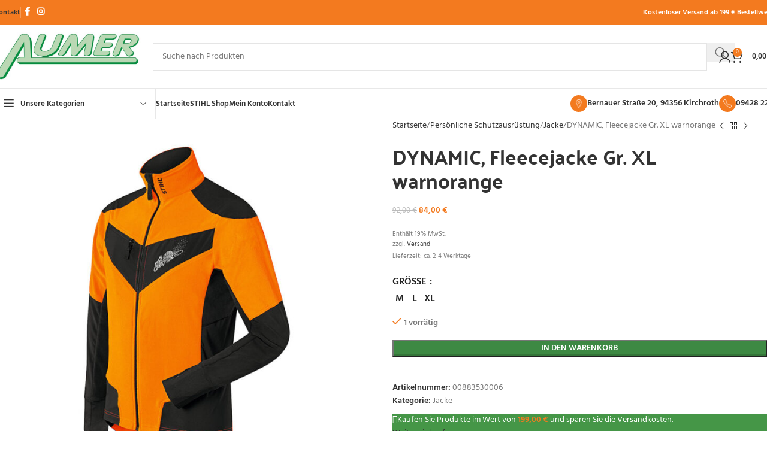

--- FILE ---
content_type: text/html
request_url: https://aumer-gartentechnik.de/produkt/dynamic-fleecejacke-gr-xl-warnorange/
body_size: 34576
content:
<!DOCTYPE html>
<html lang="de" prefix="og: https://ogp.me/ns#">
<head>
	<meta charset="UTF-8">
	<link rel="profile" href="https://gmpg.org/xfn/11">
	<link rel="pingback" href="https://aumer-gartentechnik.de/xmlrpc.php">

		<style>img:is([sizes="auto" i], [sizes^="auto," i]) { contain-intrinsic-size: 3000px 1500px }</style>
	
<!-- Suchmaschinen-Optimierung durch Rank Math PRO - https://rankmath.com/ -->
<title>DYNAMIC, Fleecejacke Gr. XL warnorange - Aumer - Shop für Land- und Gartentechnik</title>
<meta name="description" content="Weiche, hochelastische Microfleecejacke. Farbe Warnorange mit Schwarz, atmungsaktiv und schnelltrocknend, ideal als Zwischenschicht, leichter Dornen und"/>
<meta name="robots" content="index, follow, max-snippet:-1, max-video-preview:-1, max-image-preview:large"/>
<link rel="canonical" href="https://aumer-gartentechnik.de/produkt/dynamic-fleecejacke-gr-xl-warnorange/" />
<meta property="og:locale" content="de_DE" />
<meta property="og:type" content="product" />
<meta property="og:title" content="DYNAMIC, Fleecejacke Gr. XL warnorange - Aumer - Shop für Land- und Gartentechnik" />
<meta property="og:description" content="Weiche, hochelastische Microfleecejacke. Farbe Warnorange mit Schwarz, atmungsaktiv und schnelltrocknend, ideal als Zwischenschicht, leichter Dornen und" />
<meta property="og:url" content="https://aumer-gartentechnik.de/produkt/dynamic-fleecejacke-gr-xl-warnorange/" />
<meta property="og:site_name" content="Aumer - Shop für Land- und Gartentechnik" />
<meta property="og:updated_time" content="2023-01-18T15:01:36+01:00" />
<meta property="og:image" content="https://aumer-gartentechnik.de/wp-content/uploads/2022/07/P-WETTERSCHUTZJACKE_VENT-D001.jpg" />
<meta property="og:image:secure_url" content="https://aumer-gartentechnik.de/wp-content/uploads/2022/07/P-WETTERSCHUTZJACKE_VENT-D001.jpg" />
<meta property="og:image:width" content="900" />
<meta property="og:image:height" content="900" />
<meta property="og:image:alt" content="DYNAMIC, Fleecejacke Gr. XL warnorange" />
<meta property="og:image:type" content="image/jpeg" />
<meta property="product:price:amount" content="84.00" />
<meta property="product:price:currency" content="EUR" />
<meta property="product:availability" content="instock" />
<meta name="twitter:card" content="summary_large_image" />
<meta name="twitter:title" content="DYNAMIC, Fleecejacke Gr. XL warnorange - Aumer - Shop für Land- und Gartentechnik" />
<meta name="twitter:description" content="Weiche, hochelastische Microfleecejacke. Farbe Warnorange mit Schwarz, atmungsaktiv und schnelltrocknend, ideal als Zwischenschicht, leichter Dornen und" />
<meta name="twitter:image" content="https://aumer-gartentechnik.de/wp-content/uploads/2022/07/P-WETTERSCHUTZJACKE_VENT-D001.jpg" />
<meta name="twitter:label1" content="Preis" />
<meta name="twitter:data1" content="84,00&nbsp;&euro;" />
<meta name="twitter:label2" content="Verfügbarkeit" />
<meta name="twitter:data2" content="1 vorrätig" />
<script type="application/ld+json" class="rank-math-schema">{"@context":"https://schema.org","@graph":[{"@type":"Organization","@id":"https://aumer-gartentechnik.de/#organization","name":"Josef Aumer \u2013 Land und Gartentechnik e.K.","url":"https://aumer-gartentechnik.de","logo":{"@type":"ImageObject","@id":"https://aumer-gartentechnik.de/#logo","url":"https://aumer-gartentechnik.de/wp-content/uploads/2022/01/aumer-landtechnik-gartentechnik-kirchroth-logo.jpg","contentUrl":"https://aumer-gartentechnik.de/wp-content/uploads/2022/01/aumer-landtechnik-gartentechnik-kirchroth-logo.jpg","caption":"Josef Aumer \u2013 Land und Gartentechnik e.K.","inLanguage":"de","width":"700","height":"229"}},{"@type":"WebSite","@id":"https://aumer-gartentechnik.de/#website","url":"https://aumer-gartentechnik.de","name":"Josef Aumer \u2013 Land und Gartentechnik e.K.","publisher":{"@id":"https://aumer-gartentechnik.de/#organization"},"inLanguage":"de"},{"@type":"ImageObject","@id":"https://aumer-gartentechnik.de/wp-content/uploads/2022/07/P-WETTERSCHUTZJACKE_VENT-D001.jpg","url":"https://aumer-gartentechnik.de/wp-content/uploads/2022/07/P-WETTERSCHUTZJACKE_VENT-D001.jpg","width":"900","height":"900","inLanguage":"de"},{"@type":"ItemPage","@id":"https://aumer-gartentechnik.de/produkt/dynamic-fleecejacke-gr-xl-warnorange/#webpage","url":"https://aumer-gartentechnik.de/produkt/dynamic-fleecejacke-gr-xl-warnorange/","name":"DYNAMIC, Fleecejacke Gr. XL warnorange - Aumer - Shop f\u00fcr Land- und Gartentechnik","datePublished":"2022-07-21T15:19:04+02:00","dateModified":"2023-01-18T15:01:36+01:00","isPartOf":{"@id":"https://aumer-gartentechnik.de/#website"},"primaryImageOfPage":{"@id":"https://aumer-gartentechnik.de/wp-content/uploads/2022/07/P-WETTERSCHUTZJACKE_VENT-D001.jpg"},"inLanguage":"de"},{"@type":"Product","name":"DYNAMIC, Fleecejacke Gr. XL warnorange - Aumer - Shop f\u00fcr Land- und Gartentechnik","description":"Weiche, hochelastische Microfleecejacke. Farbe Warnorange mit Schwarz, atmungsaktiv und schnelltrocknend, ideal als Zwischenschicht, leichter Dornen und Abriebschutz, Brusttasche mit Rei\u00dfverschluss und Daumenschlaufe, reflektierendes Motors\u00e4genmotiv. In KWF Gebrauchswertpr\u00fcfung. Materialzusammensetzung: Oberstoff: 97 % Polyester, 3 % Polyamid","sku":"00883530006","category":"Pers\u00f6nliche Schutzausr\u00fcstung &gt; Jacke","mainEntityOfPage":{"@id":"https://aumer-gartentechnik.de/produkt/dynamic-fleecejacke-gr-xl-warnorange/#webpage"},"weight":{"@type":"QuantitativeValue","unitCode":"KGM","value":"766"},"height":{"@type":"QuantitativeValue","unitCode":"MMT","value":"55"},"width":{"@type":"QuantitativeValue","unitCode":"MMT","value":"305"},"depth":{"@type":"QuantitativeValue","unitCode":"MMT","value":"375"},"image":[{"@type":"ImageObject","url":"https://aumer-gartentechnik.de/wp-content/uploads/2022/07/P-WETTERSCHUTZJACKE_VENT-D001.jpg","height":"900","width":"900"}],"offers":{"@type":"Offer","price":"84.00","priceCurrency":"EUR","priceValidUntil":"2026-12-31","availability":"https://schema.org/InStock","itemCondition":"NewCondition","url":"https://aumer-gartentechnik.de/produkt/dynamic-fleecejacke-gr-xl-warnorange/","seller":{"@type":"Organization","@id":"https://aumer-gartentechnik.de/","name":"Josef Aumer \u2013 Land und Gartentechnik e.K.","url":"https://aumer-gartentechnik.de","logo":"https://aumer-gartentechnik.de/wp-content/uploads/2022/01/aumer-landtechnik-gartentechnik-kirchroth-logo.jpg"},"priceSpecification":{"price":"84.00","priceCurrency":"EUR","valueAddedTaxIncluded":"true"}},"additionalProperty":[{"@type":"PropertyValue","name":"pa_groesse","value":"XL"}],"@id":"https://aumer-gartentechnik.de/produkt/dynamic-fleecejacke-gr-xl-warnorange/#richSnippet"}]}</script>
<!-- /Rank Math WordPress SEO Plugin -->

<link rel="alternate" type="application/rss+xml" title="Aumer - Shop für Land- und Gartentechnik &raquo; Feed" href="https://aumer-gartentechnik.de/feed/" />
<link rel="alternate" type="application/rss+xml" title="Aumer - Shop für Land- und Gartentechnik &raquo; Kommentar-Feed" href="https://aumer-gartentechnik.de/comments/feed/" />
<link rel='stylesheet' id='german-market-blocks-integrations-css' href='https://aumer-gartentechnik.de/wp-content/plugins/woocommerce-german-market/german-market-blocks/build/integrations.css?ver=3.47' type='text/css' media='all' />
<link rel='stylesheet' id='german-market-checkout-block-checkboxes-css' href='https://aumer-gartentechnik.de/wp-content/plugins/woocommerce-german-market/german-market-blocks/build/blocks/checkout-checkboxes/style-index.css?ver=3.47' type='text/css' media='all' />
<link rel='stylesheet' id='woodmart-style-css' href='https://aumer-gartentechnik.de/wp-content/themes/woodmart/css/parts/base.min.css?ver=8.1.2' type='text/css' media='all' />
<link rel='stylesheet' id='wd-widget-price-filter-css' href='https://aumer-gartentechnik.de/wp-content/themes/woodmart/css/parts/woo-widget-price-filter.min.css?ver=8.1.2' type='text/css' media='all' />
<link rel='stylesheet' id='wp-block-library-css' href='https://aumer-gartentechnik.de/wp-includes/css/dist/block-library/style.min.css?ver=6.8.3' type='text/css' media='all' />
<style id='safe-svg-svg-icon-style-inline-css' type='text/css'>
.safe-svg-cover{text-align:center}.safe-svg-cover .safe-svg-inside{display:inline-block;max-width:100%}.safe-svg-cover svg{height:100%;max-height:100%;max-width:100%;width:100%}

</style>
<style id='global-styles-inline-css' type='text/css'>
:root{--wp--preset--aspect-ratio--square: 1;--wp--preset--aspect-ratio--4-3: 4/3;--wp--preset--aspect-ratio--3-4: 3/4;--wp--preset--aspect-ratio--3-2: 3/2;--wp--preset--aspect-ratio--2-3: 2/3;--wp--preset--aspect-ratio--16-9: 16/9;--wp--preset--aspect-ratio--9-16: 9/16;--wp--preset--color--black: #000000;--wp--preset--color--cyan-bluish-gray: #abb8c3;--wp--preset--color--white: #ffffff;--wp--preset--color--pale-pink: #f78da7;--wp--preset--color--vivid-red: #cf2e2e;--wp--preset--color--luminous-vivid-orange: #ff6900;--wp--preset--color--luminous-vivid-amber: #fcb900;--wp--preset--color--light-green-cyan: #7bdcb5;--wp--preset--color--vivid-green-cyan: #00d084;--wp--preset--color--pale-cyan-blue: #8ed1fc;--wp--preset--color--vivid-cyan-blue: #0693e3;--wp--preset--color--vivid-purple: #9b51e0;--wp--preset--gradient--vivid-cyan-blue-to-vivid-purple: linear-gradient(135deg,rgba(6,147,227,1) 0%,rgb(155,81,224) 100%);--wp--preset--gradient--light-green-cyan-to-vivid-green-cyan: linear-gradient(135deg,rgb(122,220,180) 0%,rgb(0,208,130) 100%);--wp--preset--gradient--luminous-vivid-amber-to-luminous-vivid-orange: linear-gradient(135deg,rgba(252,185,0,1) 0%,rgba(255,105,0,1) 100%);--wp--preset--gradient--luminous-vivid-orange-to-vivid-red: linear-gradient(135deg,rgba(255,105,0,1) 0%,rgb(207,46,46) 100%);--wp--preset--gradient--very-light-gray-to-cyan-bluish-gray: linear-gradient(135deg,rgb(238,238,238) 0%,rgb(169,184,195) 100%);--wp--preset--gradient--cool-to-warm-spectrum: linear-gradient(135deg,rgb(74,234,220) 0%,rgb(151,120,209) 20%,rgb(207,42,186) 40%,rgb(238,44,130) 60%,rgb(251,105,98) 80%,rgb(254,248,76) 100%);--wp--preset--gradient--blush-light-purple: linear-gradient(135deg,rgb(255,206,236) 0%,rgb(152,150,240) 100%);--wp--preset--gradient--blush-bordeaux: linear-gradient(135deg,rgb(254,205,165) 0%,rgb(254,45,45) 50%,rgb(107,0,62) 100%);--wp--preset--gradient--luminous-dusk: linear-gradient(135deg,rgb(255,203,112) 0%,rgb(199,81,192) 50%,rgb(65,88,208) 100%);--wp--preset--gradient--pale-ocean: linear-gradient(135deg,rgb(255,245,203) 0%,rgb(182,227,212) 50%,rgb(51,167,181) 100%);--wp--preset--gradient--electric-grass: linear-gradient(135deg,rgb(202,248,128) 0%,rgb(113,206,126) 100%);--wp--preset--gradient--midnight: linear-gradient(135deg,rgb(2,3,129) 0%,rgb(40,116,252) 100%);--wp--preset--font-size--small: 13px;--wp--preset--font-size--medium: 20px;--wp--preset--font-size--large: 36px;--wp--preset--font-size--x-large: 42px;--wp--preset--spacing--20: 0.44rem;--wp--preset--spacing--30: 0.67rem;--wp--preset--spacing--40: 1rem;--wp--preset--spacing--50: 1.5rem;--wp--preset--spacing--60: 2.25rem;--wp--preset--spacing--70: 3.38rem;--wp--preset--spacing--80: 5.06rem;--wp--preset--shadow--natural: 6px 6px 9px rgba(0, 0, 0, 0.2);--wp--preset--shadow--deep: 12px 12px 50px rgba(0, 0, 0, 0.4);--wp--preset--shadow--sharp: 6px 6px 0px rgba(0, 0, 0, 0.2);--wp--preset--shadow--outlined: 6px 6px 0px -3px rgba(255, 255, 255, 1), 6px 6px rgba(0, 0, 0, 1);--wp--preset--shadow--crisp: 6px 6px 0px rgba(0, 0, 0, 1);}:where(body) { margin: 0; }.wp-site-blocks > .alignleft { float: left; margin-right: 2em; }.wp-site-blocks > .alignright { float: right; margin-left: 2em; }.wp-site-blocks > .aligncenter { justify-content: center; margin-left: auto; margin-right: auto; }:where(.is-layout-flex){gap: 0.5em;}:where(.is-layout-grid){gap: 0.5em;}.is-layout-flow > .alignleft{float: left;margin-inline-start: 0;margin-inline-end: 2em;}.is-layout-flow > .alignright{float: right;margin-inline-start: 2em;margin-inline-end: 0;}.is-layout-flow > .aligncenter{margin-left: auto !important;margin-right: auto !important;}.is-layout-constrained > .alignleft{float: left;margin-inline-start: 0;margin-inline-end: 2em;}.is-layout-constrained > .alignright{float: right;margin-inline-start: 2em;margin-inline-end: 0;}.is-layout-constrained > .aligncenter{margin-left: auto !important;margin-right: auto !important;}.is-layout-constrained > :where(:not(.alignleft):not(.alignright):not(.alignfull)){margin-left: auto !important;margin-right: auto !important;}body .is-layout-flex{display: flex;}.is-layout-flex{flex-wrap: wrap;align-items: center;}.is-layout-flex > :is(*, div){margin: 0;}body .is-layout-grid{display: grid;}.is-layout-grid > :is(*, div){margin: 0;}body{padding-top: 0px;padding-right: 0px;padding-bottom: 0px;padding-left: 0px;}a:where(:not(.wp-element-button)){text-decoration: none;}:root :where(.wp-element-button, .wp-block-button__link){background-color: #32373c;border-width: 0;color: #fff;font-family: inherit;font-size: inherit;line-height: inherit;padding: calc(0.667em + 2px) calc(1.333em + 2px);text-decoration: none;}.has-black-color{color: var(--wp--preset--color--black) !important;}.has-cyan-bluish-gray-color{color: var(--wp--preset--color--cyan-bluish-gray) !important;}.has-white-color{color: var(--wp--preset--color--white) !important;}.has-pale-pink-color{color: var(--wp--preset--color--pale-pink) !important;}.has-vivid-red-color{color: var(--wp--preset--color--vivid-red) !important;}.has-luminous-vivid-orange-color{color: var(--wp--preset--color--luminous-vivid-orange) !important;}.has-luminous-vivid-amber-color{color: var(--wp--preset--color--luminous-vivid-amber) !important;}.has-light-green-cyan-color{color: var(--wp--preset--color--light-green-cyan) !important;}.has-vivid-green-cyan-color{color: var(--wp--preset--color--vivid-green-cyan) !important;}.has-pale-cyan-blue-color{color: var(--wp--preset--color--pale-cyan-blue) !important;}.has-vivid-cyan-blue-color{color: var(--wp--preset--color--vivid-cyan-blue) !important;}.has-vivid-purple-color{color: var(--wp--preset--color--vivid-purple) !important;}.has-black-background-color{background-color: var(--wp--preset--color--black) !important;}.has-cyan-bluish-gray-background-color{background-color: var(--wp--preset--color--cyan-bluish-gray) !important;}.has-white-background-color{background-color: var(--wp--preset--color--white) !important;}.has-pale-pink-background-color{background-color: var(--wp--preset--color--pale-pink) !important;}.has-vivid-red-background-color{background-color: var(--wp--preset--color--vivid-red) !important;}.has-luminous-vivid-orange-background-color{background-color: var(--wp--preset--color--luminous-vivid-orange) !important;}.has-luminous-vivid-amber-background-color{background-color: var(--wp--preset--color--luminous-vivid-amber) !important;}.has-light-green-cyan-background-color{background-color: var(--wp--preset--color--light-green-cyan) !important;}.has-vivid-green-cyan-background-color{background-color: var(--wp--preset--color--vivid-green-cyan) !important;}.has-pale-cyan-blue-background-color{background-color: var(--wp--preset--color--pale-cyan-blue) !important;}.has-vivid-cyan-blue-background-color{background-color: var(--wp--preset--color--vivid-cyan-blue) !important;}.has-vivid-purple-background-color{background-color: var(--wp--preset--color--vivid-purple) !important;}.has-black-border-color{border-color: var(--wp--preset--color--black) !important;}.has-cyan-bluish-gray-border-color{border-color: var(--wp--preset--color--cyan-bluish-gray) !important;}.has-white-border-color{border-color: var(--wp--preset--color--white) !important;}.has-pale-pink-border-color{border-color: var(--wp--preset--color--pale-pink) !important;}.has-vivid-red-border-color{border-color: var(--wp--preset--color--vivid-red) !important;}.has-luminous-vivid-orange-border-color{border-color: var(--wp--preset--color--luminous-vivid-orange) !important;}.has-luminous-vivid-amber-border-color{border-color: var(--wp--preset--color--luminous-vivid-amber) !important;}.has-light-green-cyan-border-color{border-color: var(--wp--preset--color--light-green-cyan) !important;}.has-vivid-green-cyan-border-color{border-color: var(--wp--preset--color--vivid-green-cyan) !important;}.has-pale-cyan-blue-border-color{border-color: var(--wp--preset--color--pale-cyan-blue) !important;}.has-vivid-cyan-blue-border-color{border-color: var(--wp--preset--color--vivid-cyan-blue) !important;}.has-vivid-purple-border-color{border-color: var(--wp--preset--color--vivid-purple) !important;}.has-vivid-cyan-blue-to-vivid-purple-gradient-background{background: var(--wp--preset--gradient--vivid-cyan-blue-to-vivid-purple) !important;}.has-light-green-cyan-to-vivid-green-cyan-gradient-background{background: var(--wp--preset--gradient--light-green-cyan-to-vivid-green-cyan) !important;}.has-luminous-vivid-amber-to-luminous-vivid-orange-gradient-background{background: var(--wp--preset--gradient--luminous-vivid-amber-to-luminous-vivid-orange) !important;}.has-luminous-vivid-orange-to-vivid-red-gradient-background{background: var(--wp--preset--gradient--luminous-vivid-orange-to-vivid-red) !important;}.has-very-light-gray-to-cyan-bluish-gray-gradient-background{background: var(--wp--preset--gradient--very-light-gray-to-cyan-bluish-gray) !important;}.has-cool-to-warm-spectrum-gradient-background{background: var(--wp--preset--gradient--cool-to-warm-spectrum) !important;}.has-blush-light-purple-gradient-background{background: var(--wp--preset--gradient--blush-light-purple) !important;}.has-blush-bordeaux-gradient-background{background: var(--wp--preset--gradient--blush-bordeaux) !important;}.has-luminous-dusk-gradient-background{background: var(--wp--preset--gradient--luminous-dusk) !important;}.has-pale-ocean-gradient-background{background: var(--wp--preset--gradient--pale-ocean) !important;}.has-electric-grass-gradient-background{background: var(--wp--preset--gradient--electric-grass) !important;}.has-midnight-gradient-background{background: var(--wp--preset--gradient--midnight) !important;}.has-small-font-size{font-size: var(--wp--preset--font-size--small) !important;}.has-medium-font-size{font-size: var(--wp--preset--font-size--medium) !important;}.has-large-font-size{font-size: var(--wp--preset--font-size--large) !important;}.has-x-large-font-size{font-size: var(--wp--preset--font-size--x-large) !important;}
:where(.wp-block-post-template.is-layout-flex){gap: 1.25em;}:where(.wp-block-post-template.is-layout-grid){gap: 1.25em;}
:where(.wp-block-columns.is-layout-flex){gap: 2em;}:where(.wp-block-columns.is-layout-grid){gap: 2em;}
:root :where(.wp-block-pullquote){font-size: 1.5em;line-height: 1.6;}
</style>
<style id='woocommerce-inline-inline-css' type='text/css'>
.woocommerce form .form-row .required { visibility: visible; }
</style>
<link rel='stylesheet' id='gateway-css' href='https://aumer-gartentechnik.de/wp-content/plugins/woocommerce-paypal-payments/modules/ppcp-button/assets/css/gateway.css?ver=3.0.5' type='text/css' media='all' />
<link rel='stylesheet' id='newsletter-css' href='https://aumer-gartentechnik.de/wp-content/plugins/newsletter/style.css?ver=8.7.9' type='text/css' media='all' />
<link rel='stylesheet' id='borlabs-cookie-custom-css' href='https://aumer-gartentechnik.de/wp-content/cache/borlabs-cookie/1/borlabs-cookie-1-de.css?ver=3.3.18.1-81' type='text/css' media='all' />
<link rel='stylesheet' id='german-market-blocks-order-button-position-css' href='https://aumer-gartentechnik.de/wp-content/plugins/woocommerce-german-market/german-market-blocks/additional-css/order-button-checkout-fields.css?ver=3.47' type='text/css' media='all' />
<link rel='stylesheet' id='woocommerce-de_frontend_styles-css' href='https://aumer-gartentechnik.de/wp-content/plugins/woocommerce-german-market/css/frontend.min.css?ver=3.47' type='text/css' media='all' />
<link rel='stylesheet' id='elementor-icons-css' href='https://aumer-gartentechnik.de/wp-content/plugins/elementor/assets/lib/eicons/css/elementor-icons.min.css?ver=5.43.0' type='text/css' media='all' />
<link rel='stylesheet' id='elementor-frontend-css' href='https://aumer-gartentechnik.de/wp-content/plugins/elementor/assets/css/frontend.min.css?ver=3.30.3' type='text/css' media='all' />
<link rel='stylesheet' id='elementor-post-16-css' href='https://aumer-gartentechnik.de/wp-content/uploads/elementor/css/post-16.css?ver=1753723253' type='text/css' media='all' />
<link rel='stylesheet' id='wd-helpers-wpb-elem-css' href='https://aumer-gartentechnik.de/wp-content/themes/woodmart/css/parts/helpers-wpb-elem.min.css?ver=8.1.2' type='text/css' media='all' />
<link rel='stylesheet' id='wd-revolution-slider-css' href='https://aumer-gartentechnik.de/wp-content/themes/woodmart/css/parts/int-rev-slider.min.css?ver=8.1.2' type='text/css' media='all' />
<link rel='stylesheet' id='wd-woo-paypal-payments-css' href='https://aumer-gartentechnik.de/wp-content/themes/woodmart/css/parts/int-woo-paypal-payments.min.css?ver=8.1.2' type='text/css' media='all' />
<link rel='stylesheet' id='wd-elementor-base-css' href='https://aumer-gartentechnik.de/wp-content/themes/woodmart/css/parts/int-elem-base.min.css?ver=8.1.2' type='text/css' media='all' />
<link rel='stylesheet' id='wd-woocommerce-base-css' href='https://aumer-gartentechnik.de/wp-content/themes/woodmart/css/parts/woocommerce-base.min.css?ver=8.1.2' type='text/css' media='all' />
<link rel='stylesheet' id='wd-mod-star-rating-css' href='https://aumer-gartentechnik.de/wp-content/themes/woodmart/css/parts/mod-star-rating.min.css?ver=8.1.2' type='text/css' media='all' />
<link rel='stylesheet' id='wd-woocommerce-block-notices-css' href='https://aumer-gartentechnik.de/wp-content/themes/woodmart/css/parts/woo-mod-block-notices.min.css?ver=8.1.2' type='text/css' media='all' />
<link rel='stylesheet' id='wd-woo-mod-quantity-css' href='https://aumer-gartentechnik.de/wp-content/themes/woodmart/css/parts/woo-mod-quantity.min.css?ver=8.1.2' type='text/css' media='all' />
<link rel='stylesheet' id='wd-woo-single-prod-el-base-css' href='https://aumer-gartentechnik.de/wp-content/themes/woodmart/css/parts/woo-single-prod-el-base.min.css?ver=8.1.2' type='text/css' media='all' />
<link rel='stylesheet' id='wd-woo-mod-stock-status-css' href='https://aumer-gartentechnik.de/wp-content/themes/woodmart/css/parts/woo-mod-stock-status.min.css?ver=8.1.2' type='text/css' media='all' />
<link rel='stylesheet' id='wd-woo-mod-shop-attributes-css' href='https://aumer-gartentechnik.de/wp-content/themes/woodmart/css/parts/woo-mod-shop-attributes.min.css?ver=8.1.2' type='text/css' media='all' />
<link rel='stylesheet' id='wd-wp-blocks-css' href='https://aumer-gartentechnik.de/wp-content/themes/woodmart/css/parts/wp-blocks.min.css?ver=8.1.2' type='text/css' media='all' />
<link rel='stylesheet' id='child-style-css' href='https://aumer-gartentechnik.de/wp-content/themes/woodmart-child/style.css?ver=8.1.2' type='text/css' media='all' />
<link rel='stylesheet' id='wd-header-base-css' href='https://aumer-gartentechnik.de/wp-content/themes/woodmart/css/parts/header-base.min.css?ver=8.1.2' type='text/css' media='all' />
<link rel='stylesheet' id='wd-mod-tools-css' href='https://aumer-gartentechnik.de/wp-content/themes/woodmart/css/parts/mod-tools.min.css?ver=8.1.2' type='text/css' media='all' />
<link rel='stylesheet' id='wd-header-elements-base-css' href='https://aumer-gartentechnik.de/wp-content/themes/woodmart/css/parts/header-el-base.min.css?ver=8.1.2' type='text/css' media='all' />
<link rel='stylesheet' id='wd-social-icons-css' href='https://aumer-gartentechnik.de/wp-content/themes/woodmart/css/parts/el-social-icons.min.css?ver=8.1.2' type='text/css' media='all' />
<link rel='stylesheet' id='wd-header-search-css' href='https://aumer-gartentechnik.de/wp-content/themes/woodmart/css/parts/header-el-search.min.css?ver=8.1.2' type='text/css' media='all' />
<link rel='stylesheet' id='wd-header-search-form-css' href='https://aumer-gartentechnik.de/wp-content/themes/woodmart/css/parts/header-el-search-form.min.css?ver=8.1.2' type='text/css' media='all' />
<link rel='stylesheet' id='wd-wd-search-results-css' href='https://aumer-gartentechnik.de/wp-content/themes/woodmart/css/parts/wd-search-results.min.css?ver=8.1.2' type='text/css' media='all' />
<link rel='stylesheet' id='wd-wd-search-form-css' href='https://aumer-gartentechnik.de/wp-content/themes/woodmart/css/parts/wd-search-form.min.css?ver=8.1.2' type='text/css' media='all' />
<link rel='stylesheet' id='wd-woo-mod-login-form-css' href='https://aumer-gartentechnik.de/wp-content/themes/woodmart/css/parts/woo-mod-login-form.min.css?ver=8.1.2' type='text/css' media='all' />
<link rel='stylesheet' id='wd-header-my-account-css' href='https://aumer-gartentechnik.de/wp-content/themes/woodmart/css/parts/header-el-my-account.min.css?ver=8.1.2' type='text/css' media='all' />
<link rel='stylesheet' id='wd-header-cart-side-css' href='https://aumer-gartentechnik.de/wp-content/themes/woodmart/css/parts/header-el-cart-side.min.css?ver=8.1.2' type='text/css' media='all' />
<link rel='stylesheet' id='wd-header-cart-css' href='https://aumer-gartentechnik.de/wp-content/themes/woodmart/css/parts/header-el-cart.min.css?ver=8.1.2' type='text/css' media='all' />
<link rel='stylesheet' id='wd-widget-shopping-cart-css' href='https://aumer-gartentechnik.de/wp-content/themes/woodmart/css/parts/woo-widget-shopping-cart.min.css?ver=8.1.2' type='text/css' media='all' />
<link rel='stylesheet' id='wd-widget-product-list-css' href='https://aumer-gartentechnik.de/wp-content/themes/woodmart/css/parts/woo-widget-product-list.min.css?ver=8.1.2' type='text/css' media='all' />
<link rel='stylesheet' id='wd-header-mobile-nav-dropdown-css' href='https://aumer-gartentechnik.de/wp-content/themes/woodmart/css/parts/header-el-mobile-nav-dropdown.min.css?ver=8.1.2' type='text/css' media='all' />
<link rel='stylesheet' id='wd-header-categories-nav-css' href='https://aumer-gartentechnik.de/wp-content/themes/woodmart/css/parts/header-el-category-nav.min.css?ver=8.1.2' type='text/css' media='all' />
<link rel='stylesheet' id='wd-mod-nav-vertical-css' href='https://aumer-gartentechnik.de/wp-content/themes/woodmart/css/parts/mod-nav-vertical.min.css?ver=8.1.2' type='text/css' media='all' />
<link rel='stylesheet' id='wd-mod-nav-vertical-design-default-css' href='https://aumer-gartentechnik.de/wp-content/themes/woodmart/css/parts/mod-nav-vertical-design-default.min.css?ver=8.1.2' type='text/css' media='all' />
<link rel='stylesheet' id='wd-info-box-css' href='https://aumer-gartentechnik.de/wp-content/themes/woodmart/css/parts/el-info-box.min.css?ver=8.1.2' type='text/css' media='all' />
<link rel='stylesheet' id='wd-el-subtitle-style-css' href='https://aumer-gartentechnik.de/wp-content/themes/woodmart/css/parts/el-subtitle-style.min.css?ver=8.1.2' type='text/css' media='all' />
<link rel='stylesheet' id='wd-page-title-css' href='https://aumer-gartentechnik.de/wp-content/themes/woodmart/css/parts/page-title.min.css?ver=8.1.2' type='text/css' media='all' />
<link rel='stylesheet' id='wd-woo-single-prod-predefined-css' href='https://aumer-gartentechnik.de/wp-content/themes/woodmart/css/parts/woo-single-prod-predefined.min.css?ver=8.1.2' type='text/css' media='all' />
<link rel='stylesheet' id='wd-woo-single-prod-and-quick-view-predefined-css' href='https://aumer-gartentechnik.de/wp-content/themes/woodmart/css/parts/woo-single-prod-and-quick-view-predefined.min.css?ver=8.1.2' type='text/css' media='all' />
<link rel='stylesheet' id='wd-woo-single-prod-el-tabs-predefined-css' href='https://aumer-gartentechnik.de/wp-content/themes/woodmart/css/parts/woo-single-prod-el-tabs-predefined.min.css?ver=8.1.2' type='text/css' media='all' />
<link rel='stylesheet' id='wd-woo-single-prod-el-gallery-css' href='https://aumer-gartentechnik.de/wp-content/themes/woodmart/css/parts/woo-single-prod-el-gallery.min.css?ver=8.1.2' type='text/css' media='all' />
<link rel='stylesheet' id='wd-woo-single-prod-el-gallery-opt-thumb-left-desktop-css' href='https://aumer-gartentechnik.de/wp-content/themes/woodmart/css/parts/woo-single-prod-el-gallery-opt-thumb-left-desktop.min.css?ver=8.1.2' type='text/css' media='all' />
<link rel='stylesheet' id='wd-swiper-css' href='https://aumer-gartentechnik.de/wp-content/themes/woodmart/css/parts/lib-swiper.min.css?ver=8.1.2' type='text/css' media='all' />
<link rel='stylesheet' id='wd-woo-mod-product-labels-css' href='https://aumer-gartentechnik.de/wp-content/themes/woodmart/css/parts/woo-mod-product-labels.min.css?ver=8.1.2' type='text/css' media='all' />
<link rel='stylesheet' id='wd-woo-mod-product-labels-rect-css' href='https://aumer-gartentechnik.de/wp-content/themes/woodmart/css/parts/woo-mod-product-labels-rect.min.css?ver=8.1.2' type='text/css' media='all' />
<link rel='stylesheet' id='wd-swiper-arrows-css' href='https://aumer-gartentechnik.de/wp-content/themes/woodmart/css/parts/lib-swiper-arrows.min.css?ver=8.1.2' type='text/css' media='all' />
<link rel='stylesheet' id='wd-photoswipe-css' href='https://aumer-gartentechnik.de/wp-content/themes/woodmart/css/parts/lib-photoswipe.min.css?ver=8.1.2' type='text/css' media='all' />
<link rel='stylesheet' id='wd-woo-single-prod-el-navigation-css' href='https://aumer-gartentechnik.de/wp-content/themes/woodmart/css/parts/woo-single-prod-el-navigation.min.css?ver=8.1.2' type='text/css' media='all' />
<link rel='stylesheet' id='wd-woo-mod-variation-form-single-css' href='https://aumer-gartentechnik.de/wp-content/themes/woodmart/css/parts/woo-mod-variation-form-single.min.css?ver=8.1.2' type='text/css' media='all' />
<link rel='stylesheet' id='wd-woo-mod-variation-form-css' href='https://aumer-gartentechnik.de/wp-content/themes/woodmart/css/parts/woo-mod-variation-form.min.css?ver=8.1.2' type='text/css' media='all' />
<link rel='stylesheet' id='wd-woo-mod-swatches-base-css' href='https://aumer-gartentechnik.de/wp-content/themes/woodmart/css/parts/woo-mod-swatches-base.min.css?ver=8.1.2' type='text/css' media='all' />
<link rel='stylesheet' id='wd-woo-mod-swatches-style-1-css' href='https://aumer-gartentechnik.de/wp-content/themes/woodmart/css/parts/woo-mod-swatches-style-1.min.css?ver=8.1.2' type='text/css' media='all' />
<link rel='stylesheet' id='wd-woo-mod-swatches-dis-1-css' href='https://aumer-gartentechnik.de/wp-content/themes/woodmart/css/parts/woo-mod-swatches-dis-style-1.min.css?ver=8.1.2' type='text/css' media='all' />
<link rel='stylesheet' id='wd-tabs-css' href='https://aumer-gartentechnik.de/wp-content/themes/woodmart/css/parts/el-tabs.min.css?ver=8.1.2' type='text/css' media='all' />
<link rel='stylesheet' id='wd-woo-single-prod-el-tabs-opt-layout-tabs-css' href='https://aumer-gartentechnik.de/wp-content/themes/woodmart/css/parts/woo-single-prod-el-tabs-opt-layout-tabs.min.css?ver=8.1.2' type='text/css' media='all' />
<link rel='stylesheet' id='wd-accordion-css' href='https://aumer-gartentechnik.de/wp-content/themes/woodmart/css/parts/el-accordion.min.css?ver=8.1.2' type='text/css' media='all' />
<link rel='stylesheet' id='wd-accordion-elem-wpb-css' href='https://aumer-gartentechnik.de/wp-content/themes/woodmart/css/parts/el-accordion-wpb-elem.min.css?ver=8.1.2' type='text/css' media='all' />
<link rel='stylesheet' id='wd-product-loop-css' href='https://aumer-gartentechnik.de/wp-content/themes/woodmart/css/parts/woo-product-loop.min.css?ver=8.1.2' type='text/css' media='all' />
<link rel='stylesheet' id='wd-product-loop-button-info-alt-css' href='https://aumer-gartentechnik.de/wp-content/themes/woodmart/css/parts/woo-product-loop-button-info-alt.min.css?ver=8.1.2' type='text/css' media='all' />
<link rel='stylesheet' id='wd-woo-mod-add-btn-replace-css' href='https://aumer-gartentechnik.de/wp-content/themes/woodmart/css/parts/woo-mod-add-btn-replace.min.css?ver=8.1.2' type='text/css' media='all' />
<link rel='stylesheet' id='wd-bordered-product-css' href='https://aumer-gartentechnik.de/wp-content/themes/woodmart/css/parts/woo-opt-bordered-product.min.css?ver=8.1.2' type='text/css' media='all' />
<link rel='stylesheet' id='wd-mfp-popup-css' href='https://aumer-gartentechnik.de/wp-content/themes/woodmart/css/parts/lib-magnific-popup.min.css?ver=8.1.2' type='text/css' media='all' />
<link rel='stylesheet' id='wd-swiper-pagin-css' href='https://aumer-gartentechnik.de/wp-content/themes/woodmart/css/parts/lib-swiper-pagin.min.css?ver=8.1.2' type='text/css' media='all' />
<link rel='stylesheet' id='wd-widget-collapse-css' href='https://aumer-gartentechnik.de/wp-content/themes/woodmart/css/parts/opt-widget-collapse.min.css?ver=8.1.2' type='text/css' media='all' />
<link rel='stylesheet' id='wd-footer-base-css' href='https://aumer-gartentechnik.de/wp-content/themes/woodmart/css/parts/footer-base.min.css?ver=8.1.2' type='text/css' media='all' />
<link rel='stylesheet' id='wd-list-css' href='https://aumer-gartentechnik.de/wp-content/themes/woodmart/css/parts/el-list.min.css?ver=8.1.2' type='text/css' media='all' />
<link rel='stylesheet' id='wd-el-list-css' href='https://aumer-gartentechnik.de/wp-content/themes/woodmart/css/parts/el-list-wpb-elem.min.css?ver=8.1.2' type='text/css' media='all' />
<link rel='stylesheet' id='wd-widget-nav-css' href='https://aumer-gartentechnik.de/wp-content/themes/woodmart/css/parts/widget-nav.min.css?ver=8.1.2' type='text/css' media='all' />
<link rel='stylesheet' id='wd-scroll-top-css' href='https://aumer-gartentechnik.de/wp-content/themes/woodmart/css/parts/opt-scrolltotop.min.css?ver=8.1.2' type='text/css' media='all' />
<link rel='stylesheet' id='wd-header-my-account-sidebar-css' href='https://aumer-gartentechnik.de/wp-content/themes/woodmart/css/parts/header-el-my-account-sidebar.min.css?ver=8.1.2' type='text/css' media='all' />
<link rel='stylesheet' id='wd-bottom-toolbar-css' href='https://aumer-gartentechnik.de/wp-content/themes/woodmart/css/parts/opt-bottom-toolbar.min.css?ver=8.1.2' type='text/css' media='all' />
<link rel='stylesheet' id='xts-style-theme_settings_default-css' href='https://aumer-gartentechnik.de/wp-content/uploads/2025/04/xts-theme_settings_default-1745503147.css?ver=8.1.2' type='text/css' media='all' />
<script type="text/javascript" src="https://aumer-gartentechnik.de/wp-includes/js/jquery/jquery.min.js?ver=3.7.1" id="jquery-core-js"></script>
<script type="text/javascript" src="https://aumer-gartentechnik.de/wp-includes/js/jquery/jquery-migrate.min.js?ver=3.4.1" id="jquery-migrate-js"></script>
<script type="text/javascript" src="https://aumer-gartentechnik.de/wp-content/plugins/woocommerce/assets/js/jquery-blockui/jquery.blockUI.min.js?ver=2.7.0-wc.9.8.2" id="jquery-blockui-js" defer="defer" data-wp-strategy="defer"></script>
<script type="text/javascript" id="wc-add-to-cart-js-extra">
/* <![CDATA[ */
var wc_add_to_cart_params = {"ajax_url":"\/wp-admin\/admin-ajax.php","wc_ajax_url":"\/?wc-ajax=%%endpoint%%","i18n_view_cart":"Warenkorb anzeigen","cart_url":"https:\/\/aumer-gartentechnik.de\/warenkorb\/","is_cart":"","cart_redirect_after_add":"no"};
/* ]]> */
</script>
<script type="text/javascript" src="https://aumer-gartentechnik.de/wp-content/plugins/woocommerce/assets/js/frontend/add-to-cart.min.js?ver=9.8.2" id="wc-add-to-cart-js" defer="defer" data-wp-strategy="defer"></script>
<script type="text/javascript" src="https://aumer-gartentechnik.de/wp-content/plugins/woocommerce/assets/js/zoom/jquery.zoom.min.js?ver=1.7.21-wc.9.8.2" id="zoom-js" defer="defer" data-wp-strategy="defer"></script>
<script type="text/javascript" id="wc-single-product-js-extra">
/* <![CDATA[ */
var wc_single_product_params = {"i18n_required_rating_text":"Bitte w\u00e4hlen Sie eine Bewertung","i18n_rating_options":["1 von 5\u00a0Sternen","2 von 5\u00a0Sternen","3 von 5\u00a0Sternen","4 von 5\u00a0Sternen","5 von 5\u00a0Sternen"],"i18n_product_gallery_trigger_text":"Bildergalerie im Vollbildmodus anzeigen","review_rating_required":"yes","flexslider":{"rtl":false,"animation":"slide","smoothHeight":true,"directionNav":false,"controlNav":"thumbnails","slideshow":false,"animationSpeed":500,"animationLoop":false,"allowOneSlide":false},"zoom_enabled":"","zoom_options":[],"photoswipe_enabled":"","photoswipe_options":{"shareEl":false,"closeOnScroll":false,"history":false,"hideAnimationDuration":0,"showAnimationDuration":0},"flexslider_enabled":""};
/* ]]> */
</script>
<script type="text/javascript" src="https://aumer-gartentechnik.de/wp-content/plugins/woocommerce/assets/js/frontend/single-product.min.js?ver=9.8.2" id="wc-single-product-js" defer="defer" data-wp-strategy="defer"></script>
<script type="text/javascript" src="https://aumer-gartentechnik.de/wp-content/plugins/woocommerce/assets/js/js-cookie/js.cookie.min.js?ver=2.1.4-wc.9.8.2" id="js-cookie-js" defer="defer" data-wp-strategy="defer"></script>
<script type="text/javascript" id="woocommerce-js-extra">
/* <![CDATA[ */
var woocommerce_params = {"ajax_url":"\/wp-admin\/admin-ajax.php","wc_ajax_url":"\/?wc-ajax=%%endpoint%%","i18n_password_show":"Passwort anzeigen","i18n_password_hide":"Passwort verbergen"};
/* ]]> */
</script>
<script type="text/javascript" src="https://aumer-gartentechnik.de/wp-content/plugins/woocommerce/assets/js/frontend/woocommerce.min.js?ver=9.8.2" id="woocommerce-js" defer="defer" data-wp-strategy="defer"></script>
<script data-no-optimize="1" data-no-minify="1" data-cfasync="false" nowprocket type="text/javascript" src="https://aumer-gartentechnik.de/wp-content/cache/borlabs-cookie/1/borlabs-cookie-config-de.json.js?ver=3.3.18.1-88" id="borlabs-cookie-config-js"></script>
<script type="text/javascript" id="woocommerce_de_frontend-js-extra">
/* <![CDATA[ */
var sepa_ajax_object = {"ajax_url":"https:\/\/aumer-gartentechnik.de\/wp-admin\/admin-ajax.php","nonce":"5c66615cec"};
var woocommerce_remove_updated_totals = {"val":"0"};
var woocommerce_payment_update = {"val":"1"};
var german_market_price_variable_products = {"val":"gm_default"};
var german_market_price_variable_theme_extra_element = {"val":"none"};
var german_market_legal_info_product_reviews = {"element":".woocommerce-Reviews .commentlist","activated":"off"};
var ship_different_address = {"message":"<p class=\"woocommerce-notice woocommerce-notice--info woocommerce-info\" id=\"german-market-puchase-on-account-message\">\"Lieferung an eine andere Adresse senden\" ist f\u00fcr die gew\u00e4hlte Zahlungsart \"Kauf auf Rechnung\" nicht verf\u00fcgbar und wurde deaktiviert!<\/p>","before_element":".woocommerce-checkout-payment"};
/* ]]> */
</script>
<script type="text/javascript" src="https://aumer-gartentechnik.de/wp-content/plugins/woocommerce-german-market/js/WooCommerce-German-Market-Frontend.min.js?ver=3.47" id="woocommerce_de_frontend-js"></script>
<script type="text/javascript" src="https://aumer-gartentechnik.de/wp-content/themes/woodmart/js/libs/device.min.js?ver=8.1.2" id="wd-device-library-js"></script>
<script type="text/javascript" src="https://aumer-gartentechnik.de/wp-content/themes/woodmart/js/scripts/global/scrollBar.min.js?ver=8.1.2" id="wd-scrollbar-js"></script>
<link rel="https://api.w.org/" href="https://aumer-gartentechnik.de/wp-json/" /><link rel="alternate" title="JSON" type="application/json" href="https://aumer-gartentechnik.de/wp-json/wp/v2/product/17639" /><link rel="EditURI" type="application/rsd+xml" title="RSD" href="https://aumer-gartentechnik.de/xmlrpc.php?rsd" />
<meta name="generator" content="WordPress 6.8.3" />
<link rel='shortlink' href='https://aumer-gartentechnik.de/?p=17639' />
<link rel="alternate" title="oEmbed (JSON)" type="application/json+oembed" href="https://aumer-gartentechnik.de/wp-json/oembed/1.0/embed?url=https%3A%2F%2Faumer-gartentechnik.de%2Fprodukt%2Fdynamic-fleecejacke-gr-xl-warnorange%2F" />
<link rel="alternate" title="oEmbed (XML)" type="text/xml+oembed" href="https://aumer-gartentechnik.de/wp-json/oembed/1.0/embed?url=https%3A%2F%2Faumer-gartentechnik.de%2Fprodukt%2Fdynamic-fleecejacke-gr-xl-warnorange%2F&#038;format=xml" />
					<meta name="viewport" content="width=device-width, initial-scale=1.0, maximum-scale=1.0, user-scalable=no">
										<noscript><style>.woocommerce-product-gallery{ opacity: 1 !important; }</style></noscript>
	<meta name="generator" content="Elementor 3.30.3; features: additional_custom_breakpoints; settings: css_print_method-external, google_font-enabled, font_display-auto">
			<style>
				.e-con.e-parent:nth-of-type(n+4):not(.e-lazyloaded):not(.e-no-lazyload),
				.e-con.e-parent:nth-of-type(n+4):not(.e-lazyloaded):not(.e-no-lazyload) * {
					background-image: none !important;
				}
				@media screen and (max-height: 1024px) {
					.e-con.e-parent:nth-of-type(n+3):not(.e-lazyloaded):not(.e-no-lazyload),
					.e-con.e-parent:nth-of-type(n+3):not(.e-lazyloaded):not(.e-no-lazyload) * {
						background-image: none !important;
					}
				}
				@media screen and (max-height: 640px) {
					.e-con.e-parent:nth-of-type(n+2):not(.e-lazyloaded):not(.e-no-lazyload),
					.e-con.e-parent:nth-of-type(n+2):not(.e-lazyloaded):not(.e-no-lazyload) * {
						background-image: none !important;
					}
				}
			</style>
			<meta name="generator" content="Powered by Slider Revolution 6.7.32 - responsive, Mobile-Friendly Slider Plugin for WordPress with comfortable drag and drop interface." />
<link rel="icon" href="https://aumer-gartentechnik.de/wp-content/uploads/2022/01/cropped-cropped-aumer-landtechnik-gartentechnik-kirchroth-favicon-32x32.jpg" sizes="32x32" />
<link rel="icon" href="https://aumer-gartentechnik.de/wp-content/uploads/2022/01/cropped-cropped-aumer-landtechnik-gartentechnik-kirchroth-favicon-192x192.jpg" sizes="192x192" />
<link rel="apple-touch-icon" href="https://aumer-gartentechnik.de/wp-content/uploads/2022/01/cropped-cropped-aumer-landtechnik-gartentechnik-kirchroth-favicon-180x180.jpg" />
<meta name="msapplication-TileImage" content="https://aumer-gartentechnik.de/wp-content/uploads/2022/01/cropped-cropped-aumer-landtechnik-gartentechnik-kirchroth-favicon-270x270.jpg" />
<script>function setREVStartSize(e){
			//window.requestAnimationFrame(function() {
				window.RSIW = window.RSIW===undefined ? window.innerWidth : window.RSIW;
				window.RSIH = window.RSIH===undefined ? window.innerHeight : window.RSIH;
				try {
					var pw = document.getElementById(e.c).parentNode.offsetWidth,
						newh;
					pw = pw===0 || isNaN(pw) || (e.l=="fullwidth" || e.layout=="fullwidth") ? window.RSIW : pw;
					e.tabw = e.tabw===undefined ? 0 : parseInt(e.tabw);
					e.thumbw = e.thumbw===undefined ? 0 : parseInt(e.thumbw);
					e.tabh = e.tabh===undefined ? 0 : parseInt(e.tabh);
					e.thumbh = e.thumbh===undefined ? 0 : parseInt(e.thumbh);
					e.tabhide = e.tabhide===undefined ? 0 : parseInt(e.tabhide);
					e.thumbhide = e.thumbhide===undefined ? 0 : parseInt(e.thumbhide);
					e.mh = e.mh===undefined || e.mh=="" || e.mh==="auto" ? 0 : parseInt(e.mh,0);
					if(e.layout==="fullscreen" || e.l==="fullscreen")
						newh = Math.max(e.mh,window.RSIH);
					else{
						e.gw = Array.isArray(e.gw) ? e.gw : [e.gw];
						for (var i in e.rl) if (e.gw[i]===undefined || e.gw[i]===0) e.gw[i] = e.gw[i-1];
						e.gh = e.el===undefined || e.el==="" || (Array.isArray(e.el) && e.el.length==0)? e.gh : e.el;
						e.gh = Array.isArray(e.gh) ? e.gh : [e.gh];
						for (var i in e.rl) if (e.gh[i]===undefined || e.gh[i]===0) e.gh[i] = e.gh[i-1];
											
						var nl = new Array(e.rl.length),
							ix = 0,
							sl;
						e.tabw = e.tabhide>=pw ? 0 : e.tabw;
						e.thumbw = e.thumbhide>=pw ? 0 : e.thumbw;
						e.tabh = e.tabhide>=pw ? 0 : e.tabh;
						e.thumbh = e.thumbhide>=pw ? 0 : e.thumbh;
						for (var i in e.rl) nl[i] = e.rl[i]<window.RSIW ? 0 : e.rl[i];
						sl = nl[0];
						for (var i in nl) if (sl>nl[i] && nl[i]>0) { sl = nl[i]; ix=i;}
						var m = pw>(e.gw[ix]+e.tabw+e.thumbw) ? 1 : (pw-(e.tabw+e.thumbw)) / (e.gw[ix]);
						newh =  (e.gh[ix] * m) + (e.tabh + e.thumbh);
					}
					var el = document.getElementById(e.c);
					if (el!==null && el) el.style.height = newh+"px";
					el = document.getElementById(e.c+"_wrapper");
					if (el!==null && el) {
						el.style.height = newh+"px";
						el.style.display = "block";
					}
				} catch(e){
					console.log("Failure at Presize of Slider:" + e)
				}
			//});
		  };</script>
<style>
		
		</style>			<style id="wd-style-header_383034-css" data-type="wd-style-header_383034">
				:root{
	--wd-top-bar-h: 41px;
	--wd-top-bar-sm-h: .00001px;
	--wd-top-bar-sticky-h: .00001px;
	--wd-top-bar-brd-w: 1px;

	--wd-header-general-h: 105px;
	--wd-header-general-sm-h: 60px;
	--wd-header-general-sticky-h: .00001px;
	--wd-header-general-brd-w: 1px;

	--wd-header-bottom-h: 50px;
	--wd-header-bottom-sm-h: .00001px;
	--wd-header-bottom-sticky-h: .00001px;
	--wd-header-bottom-brd-w: 1px;

	--wd-header-clone-h: 60px;

	--wd-header-brd-w: calc(var(--wd-top-bar-brd-w) + var(--wd-header-general-brd-w) + var(--wd-header-bottom-brd-w));
	--wd-header-h: calc(var(--wd-top-bar-h) + var(--wd-header-general-h) + var(--wd-header-bottom-h) + var(--wd-header-brd-w));
	--wd-header-sticky-h: calc(var(--wd-top-bar-sticky-h) + var(--wd-header-general-sticky-h) + var(--wd-header-bottom-sticky-h) + var(--wd-header-clone-h) + var(--wd-header-brd-w));
	--wd-header-sm-h: calc(var(--wd-top-bar-sm-h) + var(--wd-header-general-sm-h) + var(--wd-header-bottom-sm-h) + var(--wd-header-brd-w));
}

.whb-top-bar .wd-dropdown {
	margin-top: 0.5px;
}

.whb-top-bar .wd-dropdown:after {
	height: 10.5px;
}



:root:has(.whb-top-bar.whb-border-boxed) {
	--wd-top-bar-brd-w: .00001px;
}

@media (max-width: 1024px) {
:root:has(.whb-top-bar.whb-hidden-mobile) {
	--wd-top-bar-brd-w: .00001px;
}
}

:root:has(.whb-general-header.whb-border-boxed) {
	--wd-header-general-brd-w: .00001px;
}

@media (max-width: 1024px) {
:root:has(.whb-general-header.whb-hidden-mobile) {
	--wd-header-general-brd-w: .00001px;
}
}

:root:has(.whb-header-bottom.whb-border-boxed) {
	--wd-header-bottom-brd-w: .00001px;
}

@media (max-width: 1024px) {
:root:has(.whb-header-bottom.whb-hidden-mobile) {
	--wd-header-bottom-brd-w: .00001px;
}
}

.whb-header-bottom .wd-dropdown {
	margin-top: 5px;
}

.whb-header-bottom .wd-dropdown:after {
	height: 15px;
}


.whb-clone.whb-sticked .wd-dropdown:not(.sub-sub-menu) {
	margin-top: 10px;
}

.whb-clone.whb-sticked .wd-dropdown:not(.sub-sub-menu):after {
	height: 20px;
}

		
.whb-top-bar {
	background-color: rgba(243, 122, 31, 1);border-color: rgba(129, 129, 120, 0.2);border-bottom-width: 1px;border-bottom-style: solid;
}

.whb-9x1ytaxq7aphtb3npidp form.searchform {
	--wd-form-height: 46px;
}
.whb-general-header {
	border-color: rgba(232, 232, 232, 1);border-bottom-width: 1px;border-bottom-style: solid;
}
.whb-wjlcubfdmlq3d7jvmt23 .menu-opener { background-color: rgba(255, 255, 255, 1); }.whb-wjlcubfdmlq3d7jvmt23 .menu-opener { border-color: rgba(232, 232, 232, 1);border-bottom-width: 1px;border-bottom-style: solid;border-top-width: 1px;border-top-style: solid;border-left-width: 1px;border-left-style: solid;border-right-width: 1px;border-right-style: solid; }
.whb-l4ya31kozt73ek1au884.info-box-wrapper div.wd-info-box {
	--ib-icon-sp: 10px;
}
.whb-l4ya31kozt73ek1au884 .info-box-subtitle {
	color: rgba(51, 51, 51, 1);
	font-weight: 600;
}
.whb-2x3ax2harzr9sjugh6rq.info-box-wrapper div.wd-info-box {
	--ib-icon-sp: 10px;
}
.whb-2x3ax2harzr9sjugh6rq .info-box-subtitle {
	font-weight: 600;
}
.whb-header-bottom {
	border-color: rgba(232, 232, 232, 1);border-bottom-width: 1px;border-bottom-style: solid;
}
			</style>
			<meta name="generator" content="WP Rocket 3.18.3" data-wpr-features="wpr_preload_links wpr_desktop" /></head>

<body class="wp-singular product-template-default single single-product postid-17639 wp-custom-logo wp-theme-woodmart wp-child-theme-woodmart-child theme-woodmart woocommerce woocommerce-page woocommerce-no-js wrapper-custom  categories-accordion-on woodmart-ajax-shop-on sticky-toolbar-on elementor-default elementor-kit-16">
			<script type="text/javascript" id="wd-flicker-fix">// Flicker fix.</script>	
	
	<div data-rocket-location-hash="2b4a26798a2571018e38594742487c70" class="wd-page-wrapper website-wrapper">
									<header data-rocket-location-hash="66a871a52b2ec1e59a6eeba59ba11030" class="whb-header whb-header_383034 whb-sticky-shadow whb-scroll-slide whb-sticky-clone whb-hide-on-scroll">
					<div data-rocket-location-hash="bbe49e9e3df14a896b564b3512d39a74" class="whb-main-header">
	
<div class="whb-row whb-top-bar whb-not-sticky-row whb-with-bg whb-border-fullwidth whb-color-light whb-hidden-mobile whb-flex-flex-middle">
	<div class="container">
		<div class="whb-flex-row whb-top-bar-inner">
			<div class="whb-column whb-col-left whb-column5 whb-visible-lg">
	
<div class="wd-header-nav wd-header-secondary-nav whb-0l2f36pca4sfzivc7ntf text-right" role="navigation" aria-label="Secondary navigation">
	<ul id="menu-top-bar-links" class="menu wd-nav wd-nav-secondary wd-style-separated wd-gap-s"><li id="menu-item-8513" class="menu-item menu-item-type-post_type menu-item-object-page menu-item-8513 item-level-0 menu-simple-dropdown wd-event-hover" ><a href="https://aumer-gartentechnik.de/kontakt/" class="woodmart-nav-link"><span class="nav-link-text">Kontakt</span></a></li>
</ul></div>
<div class="wd-header-divider whb-divider-default whb-4fjqg85ama0row20rbmu"></div>
			<div id="" class=" wd-social-icons wd-style-default wd-size-small social-follow wd-shape-circle  whb-43k0qayz7gg36f2jmmhk color-scheme-light text-center">
				
				
									<a rel="noopener noreferrer nofollow" href="https://www.facebook.com/aumerjosef" target="_blank" class=" wd-social-icon social-facebook" aria-label="Facebook social link">
						<span class="wd-icon"></span>
											</a>
				
				
				
				
									<a rel="noopener noreferrer nofollow" href="https://www.instagram.com/aumer_kirchroth/" target="_blank" class=" wd-social-icon social-instagram" aria-label="Instagram social link">
						<span class="wd-icon"></span>
											</a>
				
				
				
				
				
				
				
				
				
				
				
				
				
				
				
				
				
				
				
				
				
				
				
			</div>

		</div>
<div class="whb-column whb-col-center whb-column6 whb-visible-lg whb-empty-column">
	</div>
<div class="whb-column whb-col-right whb-column7 whb-visible-lg">
	
<div class="wd-header-text reset-last-child whb-wkm2or5wryt17n9gte4c wd-inline"><span style="color: #ffffff;">Kostenloser Versand ab 199 € Bestellwert</span></div>
</div>
<div class="whb-column whb-col-mobile whb-column_mobile1 whb-hidden-lg whb-empty-column">
	</div>
		</div>
	</div>
</div>

<div class="whb-row whb-general-header whb-not-sticky-row whb-without-bg whb-border-fullwidth whb-color-dark whb-flex-flex-middle">
	<div class="container">
		<div class="whb-flex-row whb-general-header-inner">
			<div class="whb-column whb-col-left whb-column8 whb-visible-lg">
	<div class="site-logo whb-gs8bcnxektjsro21n657">
	<a href="https://aumer-gartentechnik.de/" class="wd-logo wd-main-logo" rel="home" aria-label="Site logo">
		<img fetchpriority="high" width="700" height="229" src="https://aumer-gartentechnik.de/wp-content/uploads/2022/01/aumer-landtechnik-gartentechnik-kirchroth-logo.jpg" class="attachment-full size-full" alt="Logo von Aumer in Kirchroth" style="max-width:245px;" decoding="async" srcset="https://aumer-gartentechnik.de/wp-content/uploads/2022/01/aumer-landtechnik-gartentechnik-kirchroth-logo.jpg 700w, https://aumer-gartentechnik.de/wp-content/uploads/2022/01/aumer-landtechnik-gartentechnik-kirchroth-logo-430x141.jpg 430w, https://aumer-gartentechnik.de/wp-content/uploads/2022/01/aumer-landtechnik-gartentechnik-kirchroth-logo-150x49.jpg 150w, https://aumer-gartentechnik.de/wp-content/uploads/2022/01/aumer-landtechnik-gartentechnik-kirchroth-logo-600x196.jpg 600w, https://aumer-gartentechnik.de/wp-content/uploads/2022/01/aumer-landtechnik-gartentechnik-kirchroth-logo-300x98.jpg 300w" sizes="(max-width: 700px) 100vw, 700px" />	</a>
	</div>
</div>
<div class="whb-column whb-col-center whb-column9 whb-visible-lg">
	
<div class="whb-space-element whb-r1zs6mpgi6bmsbvwzszd " style="width:20px;"></div>
			<div class="wd-search-form wd-header-search-form wd-display-form whb-9x1ytaxq7aphtb3npidp">
				
				
				<form role="search" method="get" class="searchform  wd-style-with-bg woodmart-ajax-search" action="https://aumer-gartentechnik.de/"  data-thumbnail="1" data-price="1" data-post_type="product" data-count="20" data-sku="0" data-symbols_count="3">
					<input type="text" class="s" placeholder="Suche nach Produkten" value="" name="s" aria-label="Suche" title="Suche nach Produkten" required/>
					<input type="hidden" name="post_type" value="product">
											<span class="wd-clear-search wd-hide"></span>
															<button type="submit" class="searchsubmit">
						<span>
							Suche						</span>
											</button>
				</form>

				
				
									<div data-rocket-location-hash="85da290f400e75da434ba61cce18eb75" class="search-results-wrapper">
						<div class="wd-dropdown-results wd-scroll wd-dropdown">
							<div class="wd-scroll-content"></div>
						</div>
					</div>
				
				
							</div>
		
<div class="whb-space-element whb-bl9ba3piar26qqnzgblk " style="width:20px;"></div>
</div>
<div class="whb-column whb-col-right whb-column10 whb-visible-lg">
	<div class="wd-header-my-account wd-tools-element wd-event-hover wd-design-1 wd-account-style-icon login-side-opener whb-vssfpylqqax9pvkfnxoz">
			<a href="https://aumer-gartentechnik.de/mein-konto/" title="Mein Konto">
			
				<span class="wd-tools-icon">
									</span>
				<span class="wd-tools-text">
				Anmelden / Registrieren			</span>

					</a>

			</div>

<div class="wd-header-cart wd-tools-element wd-design-2 cart-widget-opener whb-nedhm962r512y1xz9j06">
	<a href="https://aumer-gartentechnik.de/warenkorb/" title="Warenkorb">
		
			<span class="wd-tools-icon">
															<span class="wd-cart-number wd-tools-count">0 <span>Artikel</span></span>
									</span>
			<span class="wd-tools-text">
				
										<span class="wd-cart-subtotal"><span class="woocommerce-Price-amount amount"><bdi>0,00&nbsp;<span class="woocommerce-Price-currencySymbol">&euro;</span></bdi></span></span>
					</span>

			</a>
	</div>
</div>
<div class="whb-column whb-mobile-left whb-column_mobile2 whb-hidden-lg">
	<div class="wd-tools-element wd-header-mobile-nav wd-style-icon wd-design-1 whb-g1k0m1tib7raxrwkm1t3">
	<a href="#" rel="nofollow" aria-label="Open mobile menu">
		
		<span class="wd-tools-icon">
					</span>

		<span class="wd-tools-text">Menü</span>

			</a>
</div></div>
<div class="whb-column whb-mobile-center whb-column_mobile3 whb-hidden-lg">
	<div class="site-logo whb-lt7vdqgaccmapftzurvt">
	<a href="https://aumer-gartentechnik.de/" class="wd-logo wd-main-logo" rel="home" aria-label="Site logo">
		<img width="700" height="229" src="https://aumer-gartentechnik.de/wp-content/uploads/2022/01/aumer-landtechnik-gartentechnik-kirchroth-logo.jpg" class="attachment-full size-full" alt="Logo von Aumer in Kirchroth" style="max-width:179px;" decoding="async" srcset="https://aumer-gartentechnik.de/wp-content/uploads/2022/01/aumer-landtechnik-gartentechnik-kirchroth-logo.jpg 700w, https://aumer-gartentechnik.de/wp-content/uploads/2022/01/aumer-landtechnik-gartentechnik-kirchroth-logo-430x141.jpg 430w, https://aumer-gartentechnik.de/wp-content/uploads/2022/01/aumer-landtechnik-gartentechnik-kirchroth-logo-150x49.jpg 150w, https://aumer-gartentechnik.de/wp-content/uploads/2022/01/aumer-landtechnik-gartentechnik-kirchroth-logo-600x196.jpg 600w, https://aumer-gartentechnik.de/wp-content/uploads/2022/01/aumer-landtechnik-gartentechnik-kirchroth-logo-300x98.jpg 300w" sizes="(max-width: 700px) 100vw, 700px" />	</a>
	</div>
</div>
<div class="whb-column whb-mobile-right whb-column_mobile4 whb-hidden-lg">
	
<div class="wd-header-cart wd-tools-element wd-design-5 cart-widget-opener whb-trk5sfmvib0ch1s1qbtc">
	<a href="https://aumer-gartentechnik.de/warenkorb/" title="Warenkorb">
		
			<span class="wd-tools-icon">
															<span class="wd-cart-number wd-tools-count">0 <span>Artikel</span></span>
									</span>
			<span class="wd-tools-text">
				
										<span class="wd-cart-subtotal"><span class="woocommerce-Price-amount amount"><bdi>0,00&nbsp;<span class="woocommerce-Price-currencySymbol">&euro;</span></bdi></span></span>
					</span>

			</a>
	</div>
</div>
		</div>
	</div>
</div>

<div class="whb-row whb-header-bottom whb-not-sticky-row whb-without-bg whb-border-fullwidth whb-color-dark whb-hidden-mobile whb-flex-flex-middle">
	<div class="container">
		<div class="whb-flex-row whb-header-bottom-inner">
			<div class="whb-column whb-col-left whb-column11 whb-visible-lg">
	
<div class="wd-header-cats wd-style-1 wd-event-hover whb-wjlcubfdmlq3d7jvmt23" role="navigation" aria-label="Header categories navigation">
	<span class="menu-opener color-scheme-dark has-bg">
					<span class="menu-opener-icon"></span>
		
		<span class="menu-open-label">
			Unsere Kategorien		</span>
	</span>
	<div class="wd-dropdown wd-dropdown-cats">
		<ul id="menu-kategorien" class="menu wd-nav wd-nav-vertical wd-design-default"><li id="menu-item-18469" class="menu-item menu-item-type-taxonomy menu-item-object-product_cat menu-item-18469 item-level-0 menu-simple-dropdown wd-event-hover" ><a href="https://aumer-gartentechnik.de/produkt-kategorie/akku/" class="woodmart-nav-link"><img loading="lazy" width="60" height="60" src="https://aumer-gartentechnik.de/wp-content/uploads/2022/07/aumer-landtechnik-gartentechnik-kirchroth-icn-Akku-orange.png" class="wd-nav-img" alt="Akku" loading="lazy" decoding="async" /><span class="nav-link-text">Akku</span></a></li>
<li id="menu-item-18812" class="menu-item menu-item-type-taxonomy menu-item-object-product_cat menu-item-has-children menu-item-18812 item-level-0 menu-simple-dropdown wd-event-hover" ><a href="https://aumer-gartentechnik.de/produkt-kategorie/saegen-schneiden/" class="woodmart-nav-link"><img loading="lazy" width="60" height="60" src="https://aumer-gartentechnik.de/wp-content/uploads/2022/07/aumer-landtechnik-gartentechnik-kirchroth-icn-Motorsaege-orange.png" class="wd-nav-img" alt="Sägen &amp; Schneiden" loading="lazy" decoding="async" /><span class="nav-link-text">Sägen &amp; Schneiden</span></a><div class="color-scheme-dark wd-design-default wd-dropdown-menu wd-dropdown"><div class="container wd-entry-content">
<ul class="wd-sub-menu color-scheme-dark">
	<li id="menu-item-18419" class="menu-item menu-item-type-taxonomy menu-item-object-product_cat menu-item-18419 item-level-1 wd-event-hover" ><a href="https://aumer-gartentechnik.de/produkt-kategorie/saegen-schneiden/motorsaegen/" class="woodmart-nav-link"><img loading="lazy" width="60" height="60" src="https://aumer-gartentechnik.de/wp-content/uploads/2022/07/aumer-landtechnik-gartentechnik-kirchroth-icn-Motorsaege-orange.png" class="wd-nav-img" alt="Motorsägen" loading="lazy" decoding="async" />Motorsägen</a></li>
	<li id="menu-item-18562" class="menu-item menu-item-type-taxonomy menu-item-object-product_cat menu-item-18562 item-level-1 wd-event-hover" ><a href="https://aumer-gartentechnik.de/produkt-kategorie/saegen-schneiden/hochentaster/" class="woodmart-nav-link"><img loading="lazy" width="60" height="60" src="https://aumer-gartentechnik.de/wp-content/uploads/2022/07/aumer-landtechnik-gartentechnik-kirchroth-icn-Hochentaster-orange.png" class="wd-nav-img" alt="Hochentaster" loading="lazy" decoding="async" />Hochentaster</a></li>
	<li id="menu-item-18565" class="menu-item menu-item-type-taxonomy menu-item-object-product_cat menu-item-18565 item-level-1 wd-event-hover" ><a href="https://aumer-gartentechnik.de/produkt-kategorie/saegen-schneiden/schneidgarnituren-saegeketten/" class="woodmart-nav-link"><img loading="lazy" width="60" height="60" src="https://aumer-gartentechnik.de/wp-content/uploads/2022/07/aumer-landtechnik-gartentechnik-kirchroth-icn-Schneidgarnituren-orange.png" class="wd-nav-img" alt="Schneidgarnituren &amp; Sägeketten" loading="lazy" decoding="async" />Schneidgarnituren &amp; Sägeketten</a></li>
	<li id="menu-item-18473" class="menu-item menu-item-type-taxonomy menu-item-object-product_cat menu-item-18473 item-level-1 wd-event-hover" ><a href="https://aumer-gartentechnik.de/produkt-kategorie/saegen-schneiden/heckenscheren-heckenschneider/" class="woodmart-nav-link"><img loading="lazy" width="60" height="60" src="https://aumer-gartentechnik.de/wp-content/uploads/2022/07/aumer-landtechnik-gartentechnik-kirchroth-icn-Heckenscheren-orange.png" class="wd-nav-img" alt="Heckenscheren &amp; Heckenschneider" loading="lazy" decoding="async" />Heckenscheren &amp; Heckenschneider</a></li>
	<li id="menu-item-18567" class="menu-item menu-item-type-taxonomy menu-item-object-product_cat menu-item-18567 item-level-1 wd-event-hover" ><a href="https://aumer-gartentechnik.de/produkt-kategorie/saegen-schneiden/kombi-mulitsystem/" class="woodmart-nav-link"><img loading="lazy" width="60" height="60" src="https://aumer-gartentechnik.de/wp-content/uploads/2022/10/aumer-landtechnik-gartentechnik-kirchroth-icn-Kombisystem-orange-2.png" class="wd-nav-img" alt="Kombi- &amp; Mulitsystem" loading="lazy" decoding="async" />Kombi- &amp; Mulitsystem</a></li>
	<li id="menu-item-18568" class="menu-item menu-item-type-taxonomy menu-item-object-product_cat menu-item-18568 item-level-1 wd-event-hover" ><a href="https://aumer-gartentechnik.de/produkt-kategorie/saegen-schneiden/trennschleifer/" class="woodmart-nav-link"><img loading="lazy" width="60" height="60" src="https://aumer-gartentechnik.de/wp-content/uploads/2022/07/aumer-landtechnik-gartentechnik-kirchroth-icn-Gesteinschneider-orange.png" class="wd-nav-img" alt="Trennschleifer" loading="lazy" decoding="async" />Trennschleifer</a></li>
</ul>
</div>
</div>
</li>
<li id="menu-item-18810" class="menu-item menu-item-type-taxonomy menu-item-object-product_cat menu-item-has-children menu-item-18810 item-level-0 menu-simple-dropdown wd-event-hover" ><a href="https://aumer-gartentechnik.de/produkt-kategorie/maehen-pflanzen/" class="woodmart-nav-link"><img loading="lazy" width="60" height="60" src="https://aumer-gartentechnik.de/wp-content/uploads/2022/07/aumer-landtechnik-gartentechnik-kirchroth-icn-Rasenmaeher-orange.png" class="wd-nav-img" alt="Mähen &amp; Pflanzen" loading="lazy" decoding="async" /><span class="nav-link-text">Mähen &amp; Pflanzen</span></a><div class="color-scheme-dark wd-design-default wd-dropdown-menu wd-dropdown"><div class="container wd-entry-content">
<ul class="wd-sub-menu color-scheme-dark">
	<li id="menu-item-18475" class="menu-item menu-item-type-taxonomy menu-item-object-product_cat menu-item-18475 item-level-1 wd-event-hover" ><a href="https://aumer-gartentechnik.de/produkt-kategorie/maehen-pflanzen/imow-maehroboter/" class="woodmart-nav-link"><img loading="lazy" width="60" height="60" src="https://aumer-gartentechnik.de/wp-content/uploads/2022/07/aumer-landtechnik-gartentechnik-kirchroth-icn-imow-orange.png" class="wd-nav-img" alt="Imow Mähroboter" loading="lazy" decoding="async" />Imow Mähroboter</a></li>
	<li id="menu-item-18569" class="menu-item menu-item-type-taxonomy menu-item-object-product_cat menu-item-18569 item-level-1 wd-event-hover" ><a href="https://aumer-gartentechnik.de/produkt-kategorie/maehen-pflanzen/rasenmaeher/" class="woodmart-nav-link"><img loading="lazy" width="60" height="60" src="https://aumer-gartentechnik.de/wp-content/uploads/2022/07/aumer-landtechnik-gartentechnik-kirchroth-icn-Rasenmaeher-orange.png" class="wd-nav-img" alt="Rasenmäher" loading="lazy" decoding="async" />Rasenmäher</a></li>
	<li id="menu-item-18470" class="menu-item menu-item-type-taxonomy menu-item-object-product_cat menu-item-18470 item-level-1 wd-event-hover" ><a href="https://aumer-gartentechnik.de/produkt-kategorie/maehen-pflanzen/aufsitzmaeher/" class="woodmart-nav-link"><img loading="lazy" width="60" height="60" src="https://aumer-gartentechnik.de/wp-content/uploads/2022/07/aumer-landtechnik-gartentechnik-kirchroth-icn-Aufsitzmaeher-orange.png" class="wd-nav-img" alt="Aufsitzmäher" loading="lazy" decoding="async" />Aufsitzmäher</a></li>
	<li id="menu-item-18570" class="menu-item menu-item-type-taxonomy menu-item-object-product_cat menu-item-18570 item-level-1 wd-event-hover" ><a href="https://aumer-gartentechnik.de/produkt-kategorie/maehen-pflanzen/rasenluefter/" class="woodmart-nav-link"><img loading="lazy" width="60" height="60" src="https://aumer-gartentechnik.de/wp-content/uploads/2022/07/aumer-landtechnik-gartentechnik-kirchroth-icn-Rasenluefter-orange.png" class="wd-nav-img" alt="Rasenlüfter" loading="lazy" decoding="async" />Rasenlüfter</a></li>
	<li id="menu-item-18571" class="menu-item menu-item-type-taxonomy menu-item-object-product_cat menu-item-18571 item-level-1 wd-event-hover" ><a href="https://aumer-gartentechnik.de/produkt-kategorie/maehen-pflanzen/motorsensen-freischneider/" class="woodmart-nav-link"><img loading="lazy" width="60" height="60" src="https://aumer-gartentechnik.de/wp-content/uploads/2022/10/aumer-landtechnik-gartentechnik-kirchroth-icn-Motorsensen-orange-2.png" class="wd-nav-img" alt="Motorsensen &amp; Freischneider" loading="lazy" decoding="async" />Motorsensen &amp; Freischneider</a></li>
	<li id="menu-item-18572" class="menu-item menu-item-type-taxonomy menu-item-object-product_cat menu-item-18572 item-level-1 wd-event-hover" ><a href="https://aumer-gartentechnik.de/produkt-kategorie/maehen-pflanzen/motorhacke/" class="woodmart-nav-link"><img loading="lazy" width="60" height="60" src="https://aumer-gartentechnik.de/wp-content/uploads/2022/10/aumer-landtechnik-gartentechnik-kirchroth-icn-Motorhacke-orange-2.png" class="wd-nav-img" alt="Motorhacke" loading="lazy" decoding="async" />Motorhacke</a></li>
	<li id="menu-item-18574" class="menu-item menu-item-type-taxonomy menu-item-object-product_cat menu-item-18574 item-level-1 wd-event-hover" ><a href="https://aumer-gartentechnik.de/produkt-kategorie/maehen-pflanzen/erdbohrgeraet/" class="woodmart-nav-link"><img loading="lazy" width="60" height="60" src="https://aumer-gartentechnik.de/wp-content/uploads/2022/07/aumer-landtechnik-gartentechnik-kirchroth-icn-Erdbohrgeraet-orange.png" class="wd-nav-img" alt="Erdbohrgerät" loading="lazy" decoding="async" />Erdbohrgerät</a></li>
	<li id="menu-item-18573" class="menu-item menu-item-type-taxonomy menu-item-object-product_cat menu-item-18573 item-level-1 wd-event-hover" ><a href="https://aumer-gartentechnik.de/produkt-kategorie/maehen-pflanzen/sprueh-spritzgeraet/" class="woodmart-nav-link"><img loading="lazy" width="60" height="60" src="https://aumer-gartentechnik.de/wp-content/uploads/2022/07/aumer-landtechnik-gartentechnik-kirchroth-icn-Spruehgeraet-orange.png" class="wd-nav-img" alt="Sprüh-&amp; Spritzgerät" loading="lazy" decoding="async" />Sprüh-&amp; Spritzgerät</a></li>
</ul>
</div>
</div>
</li>
<li id="menu-item-18811" class="menu-item menu-item-type-taxonomy menu-item-object-product_cat menu-item-has-children menu-item-18811 item-level-0 menu-simple-dropdown wd-event-hover" ><a href="https://aumer-gartentechnik.de/produkt-kategorie/reinigen-aufraeumen/" class="woodmart-nav-link"><img loading="lazy" width="60" height="60" src="https://aumer-gartentechnik.de/wp-content/uploads/2022/07/aumer-landtechnik-gartentechnik-kirchroth-icn-Nasssauger-orange.png" class="wd-nav-img" alt="Reinigen &amp; Aufräumen" loading="lazy" decoding="async" /><span class="nav-link-text">Reinigen &amp; Aufräumen</span></a><div class="color-scheme-dark wd-design-default wd-dropdown-menu wd-dropdown"><div class="container wd-entry-content">
<ul class="wd-sub-menu color-scheme-dark">
	<li id="menu-item-18471" class="menu-item menu-item-type-taxonomy menu-item-object-product_cat menu-item-18471 item-level-1 wd-event-hover" ><a href="https://aumer-gartentechnik.de/produkt-kategorie/reinigen-aufraeumen/blasgeraet/" class="woodmart-nav-link"><img loading="lazy" width="60" height="60" src="https://aumer-gartentechnik.de/wp-content/uploads/2022/07/aumer-landtechnik-gartentechnik-kirchroth-icn-Blasgeraet-orange.png" class="wd-nav-img" alt="Blasgerät" loading="lazy" decoding="async" />Blasgerät</a></li>
	<li id="menu-item-18575" class="menu-item menu-item-type-taxonomy menu-item-object-product_cat menu-item-18575 item-level-1 wd-event-hover" ><a href="https://aumer-gartentechnik.de/produkt-kategorie/reinigen-aufraeumen/saughaecksler/" class="woodmart-nav-link"><img loading="lazy" width="60" height="60" src="https://aumer-gartentechnik.de/wp-content/uploads/2022/07/aumer-landtechnik-gartentechnik-kirchroth-icn-Saughaecksler-orange.png" class="wd-nav-img" alt="Saughäcksler" loading="lazy" decoding="async" />Saughäcksler</a></li>
	<li id="menu-item-18576" class="menu-item menu-item-type-taxonomy menu-item-object-product_cat menu-item-18576 item-level-1 wd-event-hover" ><a href="https://aumer-gartentechnik.de/produkt-kategorie/reinigen-aufraeumen/kehrgeraet/" class="woodmart-nav-link"><img loading="lazy" width="60" height="60" src="https://aumer-gartentechnik.de/wp-content/uploads/2022/07/aumer-landtechnik-gartentechnik-kirchroth-icn-Kehrgeraet-orange.png" class="wd-nav-img" alt="Kehrgerät" loading="lazy" decoding="async" />Kehrgerät</a></li>
	<li id="menu-item-18577" class="menu-item menu-item-type-taxonomy menu-item-object-product_cat menu-item-18577 item-level-1 wd-event-hover" ><a href="https://aumer-gartentechnik.de/produkt-kategorie/reinigen-aufraeumen/hochdruckreiniger/" class="woodmart-nav-link"><img loading="lazy" width="60" height="60" src="https://aumer-gartentechnik.de/wp-content/uploads/2022/07/aumer-landtechnik-gartentechnik-kirchroth-icn-Hochdruckreiniger-orange.png" class="wd-nav-img" alt="Hochdruckreiniger" loading="lazy" decoding="async" />Hochdruckreiniger</a></li>
	<li id="menu-item-18578" class="menu-item menu-item-type-taxonomy menu-item-object-product_cat menu-item-18578 item-level-1 wd-event-hover" ><a href="https://aumer-gartentechnik.de/produkt-kategorie/reinigen-aufraeumen/nass-trockensauger/" class="woodmart-nav-link"><img loading="lazy" width="60" height="60" src="https://aumer-gartentechnik.de/wp-content/uploads/2022/07/aumer-landtechnik-gartentechnik-kirchroth-icn-Nasssauger-orange.png" class="wd-nav-img" alt="Nass- &amp; Trockensauger" loading="lazy" decoding="async" />Nass- &amp; Trockensauger</a></li>
	<li id="menu-item-18472" class="menu-item menu-item-type-taxonomy menu-item-object-product_cat menu-item-18472 item-level-1 wd-event-hover" ><a href="https://aumer-gartentechnik.de/produkt-kategorie/reinigen-aufraeumen/gartenhaecksler/" class="woodmart-nav-link"><img loading="lazy" width="60" height="60" src="https://aumer-gartentechnik.de/wp-content/uploads/2022/07/aumer-landtechnik-gartentechnik-kirchroth-icn-Gartenhaecksler-orange.png" class="wd-nav-img" alt="Gartenhäcksler" loading="lazy" decoding="async" />Gartenhäcksler</a></li>
</ul>
</div>
</div>
</li>
<li id="menu-item-18477" class="menu-item menu-item-type-taxonomy menu-item-object-product_cat menu-item-has-children menu-item-18477 item-level-0 menu-simple-dropdown wd-event-hover" ><a href="https://aumer-gartentechnik.de/produkt-kategorie/betriebsstoffe/" class="woodmart-nav-link"><img loading="lazy" width="60" height="60" src="https://aumer-gartentechnik.de/wp-content/uploads/2022/07/aumer-landtechnik-gartentechnik-kirchroth-icn-Betriebsstoffe-orange.png" class="wd-nav-img" alt="Betriebsstoffe" loading="lazy" decoding="async" /><span class="nav-link-text">Betriebsstoffe</span></a><div class="color-scheme-dark wd-design-default wd-dropdown-menu wd-dropdown"><div class="container wd-entry-content">
<ul class="wd-sub-menu color-scheme-dark">
	<li id="menu-item-18478" class="menu-item menu-item-type-taxonomy menu-item-object-product_cat menu-item-18478 item-level-1 wd-event-hover" ><a href="https://aumer-gartentechnik.de/produkt-kategorie/betriebsstoffe/kanister-einfuellsystem/" class="woodmart-nav-link"><img loading="lazy" width="60" height="60" src="https://aumer-gartentechnik.de/wp-content/uploads/2022/07/aumer-landtechnik-gartentechnik-kirchroth-icn-Kanister-orange.png" class="wd-nav-img" alt="Kanister / Einfüllsystem" loading="lazy" decoding="async" />Kanister / Einfüllsystem</a></li>
	<li id="menu-item-18479" class="menu-item menu-item-type-taxonomy menu-item-object-product_cat menu-item-18479 item-level-1 wd-event-hover" ><a href="https://aumer-gartentechnik.de/produkt-kategorie/betriebsstoffe/oele/" class="woodmart-nav-link"><img loading="lazy" width="60" height="60" src="https://aumer-gartentechnik.de/wp-content/uploads/2022/07/aumer-landtechnik-gartentechnik-kirchroth-icn-Motorenoele-orange.png" class="wd-nav-img" alt="Öle" loading="lazy" decoding="async" />Öle</a></li>
	<li id="menu-item-18480" class="menu-item menu-item-type-taxonomy menu-item-object-product_cat menu-item-18480 item-level-1 wd-event-hover" ><a href="https://aumer-gartentechnik.de/produkt-kategorie/betriebsstoffe/pflegemittel/" class="woodmart-nav-link"><img loading="lazy" width="60" height="60" src="https://aumer-gartentechnik.de/wp-content/uploads/2022/07/aumer-landtechnik-gartentechnik-kirchroth-icn-Pflegemittel-orange.png" class="wd-nav-img" alt="Pflegemittel" loading="lazy" decoding="async" />Pflegemittel</a></li>
	<li id="menu-item-18481" class="menu-item menu-item-type-taxonomy menu-item-object-product_cat menu-item-18481 item-level-1 wd-event-hover" ><a href="https://aumer-gartentechnik.de/produkt-kategorie/betriebsstoffe/reinigungsmittel/" class="woodmart-nav-link"><img loading="lazy" width="60" height="60" src="https://aumer-gartentechnik.de/wp-content/uploads/2022/07/aumer-landtechnik-gartentechnik-kirchroth-icn-Reinigungsmittel-orange.png" class="wd-nav-img" alt="Reinigungsmittel" loading="lazy" decoding="async" />Reinigungsmittel</a></li>
</ul>
</div>
</div>
</li>
<li id="menu-item-18495" class="menu-item menu-item-type-taxonomy menu-item-object-product_cat current-product-ancestor menu-item-has-children menu-item-18495 item-level-0 menu-simple-dropdown wd-event-hover" ><a href="https://aumer-gartentechnik.de/produkt-kategorie/persoenliche-schutzausruestung/" class="woodmart-nav-link"><img loading="lazy" width="60" height="60" src="https://aumer-gartentechnik.de/wp-content/uploads/2022/07/aumer-landtechnik-gartentechnik-kirchroth-icn-Helmset-orange.png" class="wd-nav-img" alt="Persönliche Schutzausrüstung" loading="lazy" decoding="async" /><span class="nav-link-text">Persönliche Schutzausrüstung</span></a><div class="color-scheme-dark wd-design-default wd-dropdown-menu wd-dropdown"><div class="container wd-entry-content">
<ul class="wd-sub-menu color-scheme-dark">
	<li id="menu-item-18496" class="menu-item menu-item-type-taxonomy menu-item-object-product_cat menu-item-18496 item-level-1 wd-event-hover" ><a href="https://aumer-gartentechnik.de/produkt-kategorie/persoenliche-schutzausruestung/arbeitshandschuhe/" class="woodmart-nav-link"><img loading="lazy" width="60" height="60" src="https://aumer-gartentechnik.de/wp-content/uploads/2022/07/aumer-landtechnik-gartentechnik-kirchroth-icn-Handschuhe-orange.png" class="wd-nav-img" alt="Arbeitshandschuhe" loading="lazy" decoding="async" />Arbeitshandschuhe</a></li>
	<li id="menu-item-18497" class="menu-item menu-item-type-taxonomy menu-item-object-product_cat menu-item-18497 item-level-1 wd-event-hover" ><a href="https://aumer-gartentechnik.de/produkt-kategorie/persoenliche-schutzausruestung/arbeitsschuhe/" class="woodmart-nav-link"><img loading="lazy" width="60" height="60" src="https://aumer-gartentechnik.de/wp-content/uploads/2022/07/aumer-landtechnik-gartentechnik-kirchroth-icn-Stiefel-orange.png" class="wd-nav-img" alt="Arbeitsschuhe" loading="lazy" decoding="async" />Arbeitsschuhe</a></li>
	<li id="menu-item-18498" class="menu-item menu-item-type-taxonomy menu-item-object-product_cat menu-item-18498 item-level-1 wd-event-hover" ><a href="https://aumer-gartentechnik.de/produkt-kategorie/persoenliche-schutzausruestung/bundhose/" class="woodmart-nav-link"><img loading="lazy" width="60" height="60" src="https://aumer-gartentechnik.de/wp-content/uploads/2022/07/aumer-landtechnik-gartentechnik-kirchroth-icn-Bundhose-orange.png" class="wd-nav-img" alt="Bundhose" loading="lazy" decoding="async" />Bundhose</a></li>
	<li id="menu-item-18499" class="menu-item menu-item-type-taxonomy menu-item-object-product_cat menu-item-18499 item-level-1 wd-event-hover" ><a href="https://aumer-gartentechnik.de/produkt-kategorie/persoenliche-schutzausruestung/gesicht-gehoerschutz/" class="woodmart-nav-link"><img loading="lazy" width="60" height="60" src="https://aumer-gartentechnik.de/wp-content/uploads/2022/07/aumer-landtechnik-gartentechnik-kirchroth-icn-Gehoerschutz-orange.png" class="wd-nav-img" alt="Gesicht-/ Gehörschutz" loading="lazy" decoding="async" />Gesicht-/ Gehörschutz</a></li>
	<li id="menu-item-18500" class="menu-item menu-item-type-taxonomy menu-item-object-product_cat menu-item-18500 item-level-1 wd-event-hover" ><a href="https://aumer-gartentechnik.de/produkt-kategorie/persoenliche-schutzausruestung/helmset/" class="woodmart-nav-link"><img loading="lazy" width="60" height="60" src="https://aumer-gartentechnik.de/wp-content/uploads/2022/07/aumer-landtechnik-gartentechnik-kirchroth-icn-Helmset-orange.png" class="wd-nav-img" alt="Helmset" loading="lazy" decoding="async" />Helmset</a></li>
	<li id="menu-item-18501" class="menu-item menu-item-type-taxonomy menu-item-object-product_cat menu-item-18501 item-level-1 wd-event-hover" ><a href="https://aumer-gartentechnik.de/produkt-kategorie/persoenliche-schutzausruestung/hose/" class="woodmart-nav-link"><img loading="lazy" width="60" height="60" src="https://aumer-gartentechnik.de/wp-content/uploads/2022/07/aumer-landtechnik-gartentechnik-kirchroth-icn-Hose-orange.png" class="wd-nav-img" alt="Hose" loading="lazy" decoding="async" />Hose</a></li>
	<li id="menu-item-18502" class="menu-item menu-item-type-taxonomy menu-item-object-product_cat current-product-ancestor current-menu-parent current-product-parent menu-item-18502 item-level-1 wd-event-hover" ><a href="https://aumer-gartentechnik.de/produkt-kategorie/persoenliche-schutzausruestung/jacke/" class="woodmart-nav-link"><img loading="lazy" width="60" height="60" src="https://aumer-gartentechnik.de/wp-content/uploads/2022/07/aumer-landtechnik-gartentechnik-kirchroth-icn-Jacke-orange.png" class="wd-nav-img" alt="Jacke" loading="lazy" decoding="async" />Jacke</a></li>
	<li id="menu-item-18503" class="menu-item menu-item-type-taxonomy menu-item-object-product_cat menu-item-18503 item-level-1 wd-event-hover" ><a href="https://aumer-gartentechnik.de/produkt-kategorie/persoenliche-schutzausruestung/latzhose/" class="woodmart-nav-link"><img loading="lazy" width="60" height="60" src="https://aumer-gartentechnik.de/wp-content/uploads/2022/07/aumer-landtechnik-gartentechnik-kirchroth-icn-Latzhose-orange.png" class="wd-nav-img" alt="Latzhose" loading="lazy" decoding="async" />Latzhose</a></li>
	<li id="menu-item-18504" class="menu-item menu-item-type-taxonomy menu-item-object-product_cat menu-item-18504 item-level-1 wd-event-hover" ><a href="https://aumer-gartentechnik.de/produkt-kategorie/persoenliche-schutzausruestung/motorsaegenstiefel/" class="woodmart-nav-link"><img loading="lazy" width="60" height="60" src="https://aumer-gartentechnik.de/wp-content/uploads/2022/07/aumer-landtechnik-gartentechnik-kirchroth-icn-Kettensaegenstiefel-orange.png" class="wd-nav-img" alt="Motorsägenstiefel" loading="lazy" decoding="async" />Motorsägenstiefel</a></li>
	<li id="menu-item-18505" class="menu-item menu-item-type-taxonomy menu-item-object-product_cat menu-item-18505 item-level-1 wd-event-hover" ><a href="https://aumer-gartentechnik.de/produkt-kategorie/persoenliche-schutzausruestung/schutzbrille/" class="woodmart-nav-link"><img loading="lazy" width="60" height="60" src="https://aumer-gartentechnik.de/wp-content/uploads/2022/07/aumer-landtechnik-gartentechnik-kirchroth-icn-Schutzbrille-orange.png" class="wd-nav-img" alt="Schutzbrille" loading="lazy" decoding="async" />Schutzbrille</a></li>
	<li id="menu-item-18506" class="menu-item menu-item-type-taxonomy menu-item-object-product_cat menu-item-18506 item-level-1 wd-event-hover" ><a href="https://aumer-gartentechnik.de/produkt-kategorie/persoenliche-schutzausruestung/shirt/" class="woodmart-nav-link"><img loading="lazy" width="60" height="60" src="https://aumer-gartentechnik.de/wp-content/uploads/2022/07/aumer-landtechnik-gartentechnik-kirchroth-icn-Shirt-orange.png" class="wd-nav-img" alt="Shirt" loading="lazy" decoding="async" />Shirt</a></li>
	<li id="menu-item-18491" class="menu-item menu-item-type-taxonomy menu-item-object-product_cat menu-item-18491 item-level-1 wd-event-hover" ><a href="https://aumer-gartentechnik.de/produkt-kategorie/persoenliche-schutzausruestung/sonstiges/" class="woodmart-nav-link"><img loading="lazy" width="60" height="60" src="https://aumer-gartentechnik.de/wp-content/uploads/2022/07/aumer-landtechnik-gartentechnik-kirchroth-icn-Guertel-orange.png" class="wd-nav-img" alt="Sonstiges" loading="lazy" decoding="async" />Sonstiges</a></li>
</ul>
</div>
</div>
</li>
<li id="menu-item-18483" class="menu-item menu-item-type-taxonomy menu-item-object-product_cat menu-item-has-children menu-item-18483 item-level-0 menu-simple-dropdown wd-event-hover" ><a href="https://aumer-gartentechnik.de/produkt-kategorie/handwerkzeug-forstzubehoer/" class="woodmart-nav-link"><img loading="lazy" width="60" height="60" src="https://aumer-gartentechnik.de/wp-content/uploads/2022/07/aumer-landtechnik-gartentechnik-kirchroth-icn-Forstzubehoer-orange.png" class="wd-nav-img" alt="Handwerkzeug &amp; Forstzubehör" loading="lazy" decoding="async" /><span class="nav-link-text">Handwerkzeug &amp; Forstzubehör</span></a><div class="color-scheme-dark wd-design-default wd-dropdown-menu wd-dropdown"><div class="container wd-entry-content">
<ul class="wd-sub-menu color-scheme-dark">
	<li id="menu-item-18484" class="menu-item menu-item-type-taxonomy menu-item-object-product_cat menu-item-18484 item-level-1 wd-event-hover" ><a href="https://aumer-gartentechnik.de/produkt-kategorie/handwerkzeug-forstzubehoer/astsaege/" class="woodmart-nav-link"><img loading="lazy" width="60" height="60" src="https://aumer-gartentechnik.de/wp-content/uploads/2022/07/aumer-landtechnik-gartentechnik-kirchroth-icn-Saege-orange.png" class="wd-nav-img" alt="Astsäge" loading="lazy" decoding="async" />Astsäge</a></li>
	<li id="menu-item-18485" class="menu-item menu-item-type-taxonomy menu-item-object-product_cat menu-item-18485 item-level-1 wd-event-hover" ><a href="https://aumer-gartentechnik.de/produkt-kategorie/handwerkzeug-forstzubehoer/astschere/" class="woodmart-nav-link"><img loading="lazy" width="60" height="60" src="https://aumer-gartentechnik.de/wp-content/uploads/2022/07/aumer-landtechnik-gartentechnik-kirchroth-icn-Heckenschere-orange.png" class="wd-nav-img" alt="Astschere" loading="lazy" decoding="async" />Astschere</a></li>
	<li id="menu-item-18486" class="menu-item menu-item-type-taxonomy menu-item-object-product_cat menu-item-18486 item-level-1 wd-event-hover" ><a href="https://aumer-gartentechnik.de/produkt-kategorie/handwerkzeug-forstzubehoer/axt/" class="woodmart-nav-link"><img loading="lazy" width="60" height="60" src="https://aumer-gartentechnik.de/wp-content/uploads/2022/07/aumer-landtechnik-gartentechnik-kirchroth-icn-Axt-orange.png" class="wd-nav-img" alt="Axt" loading="lazy" decoding="async" />Axt</a></li>
	<li id="menu-item-18487" class="menu-item menu-item-type-taxonomy menu-item-object-product_cat menu-item-18487 item-level-1 wd-event-hover" ><a href="https://aumer-gartentechnik.de/produkt-kategorie/handwerkzeug-forstzubehoer/beil/" class="woodmart-nav-link"><img loading="lazy" width="60" height="60" src="https://aumer-gartentechnik.de/wp-content/uploads/2022/07/aumer-landtechnik-gartentechnik-kirchroth-icn-Beil-orange.png" class="wd-nav-img" alt="Beil" loading="lazy" decoding="async" />Beil</a></li>
	<li id="menu-item-18488" class="menu-item menu-item-type-taxonomy menu-item-object-product_cat menu-item-18488 item-level-1 wd-event-hover" ><a href="https://aumer-gartentechnik.de/produkt-kategorie/handwerkzeug-forstzubehoer/forstwerkzeug/" class="woodmart-nav-link"><img loading="lazy" width="60" height="60" src="https://aumer-gartentechnik.de/wp-content/uploads/2022/07/aumer-landtechnik-gartentechnik-kirchroth-icn-Forstzubehoer-orange.png" class="wd-nav-img" alt="Forstwerkzeug" loading="lazy" decoding="async" />Forstwerkzeug</a></li>
	<li id="menu-item-18489" class="menu-item menu-item-type-taxonomy menu-item-object-product_cat menu-item-18489 item-level-1 wd-event-hover" ><a href="https://aumer-gartentechnik.de/produkt-kategorie/handwerkzeug-forstzubehoer/gartenschere/" class="woodmart-nav-link"><img loading="lazy" width="60" height="60" src="https://aumer-gartentechnik.de/wp-content/uploads/2022/07/aumer-landtechnik-gartentechnik-kirchroth-icn-Gartenschere-orange.png" class="wd-nav-img" alt="Gartenschere" loading="lazy" decoding="async" />Gartenschere</a></li>
	<li id="menu-item-18490" class="menu-item menu-item-type-taxonomy menu-item-object-product_cat menu-item-18490 item-level-1 wd-event-hover" ><a href="https://aumer-gartentechnik.de/produkt-kategorie/handwerkzeug-forstzubehoer/hammer/" class="woodmart-nav-link"><img loading="lazy" width="60" height="60" src="https://aumer-gartentechnik.de/wp-content/uploads/2022/07/aumer-landtechnik-gartentechnik-kirchroth-icn-Hammer-orange.png" class="wd-nav-img" alt="Hammer" loading="lazy" decoding="async" />Hammer</a></li>
	<li id="menu-item-18507" class="menu-item menu-item-type-taxonomy menu-item-object-product_cat menu-item-18507 item-level-1 wd-event-hover" ><a href="https://aumer-gartentechnik.de/produkt-kategorie/handwerkzeug-forstzubehoer/sonstiges-handwerkzeug-forstzubehoer/" class="woodmart-nav-link"><img loading="lazy" width="60" height="60" src="https://aumer-gartentechnik.de/wp-content/uploads/2022/07/aumer-landtechnik-gartentechnik-kirchroth-icn-Spruehdose-orange.png" class="wd-nav-img" alt="Sonstiges" loading="lazy" decoding="async" />Sonstiges</a></li>
</ul>
</div>
</div>
</li>
<li id="menu-item-18816" class="menu-item menu-item-type-taxonomy menu-item-object-product_cat menu-item-18816 item-level-0 menu-simple-dropdown wd-event-hover" ><a href="https://aumer-gartentechnik.de/produkt-kategorie/smarte-loesung/" class="woodmart-nav-link"><img loading="lazy" width="60" height="60" src="https://aumer-gartentechnik.de/wp-content/uploads/2022/07/aumer-landtechnik-gartentechnik-kirchroth-icn-Kombisystem-orange.png" class="wd-nav-img" alt="Smarte Lösung" loading="lazy" decoding="async" /><span class="nav-link-text">Smarte Lösung</span></a></li>
<li id="menu-item-18476" class="menu-item menu-item-type-taxonomy menu-item-object-product_cat menu-item-18476 item-level-0 menu-simple-dropdown wd-event-hover" ><a href="https://aumer-gartentechnik.de/produkt-kategorie/markenshop/" class="woodmart-nav-link"><img loading="lazy" width="60" height="60" src="https://aumer-gartentechnik.de/wp-content/uploads/2022/07/aumer-landtechnik-gartentechnik-kirchroth-icn-Markenshop-orange.png" class="wd-nav-img" alt="Markenshop" loading="lazy" decoding="async" /><span class="nav-link-text">Markenshop</span></a></li>
</ul>	</div>
</div>
</div>
<div class="whb-column whb-col-center whb-column12 whb-visible-lg">
	<div class="wd-header-nav wd-header-main-nav text-left wd-design-1 whb-6kgdkbvf12frej4dofvj" role="navigation" aria-label="Hauptnavigation">
	<ul id="menu-hauptmenue" class="menu wd-nav wd-nav-main wd-style-default wd-gap-s"><li id="menu-item-8460" class="menu-item menu-item-type-post_type menu-item-object-page menu-item-home menu-item-8460 item-level-0 menu-simple-dropdown wd-event-hover" ><a href="https://aumer-gartentechnik.de/" class="woodmart-nav-link"><span class="nav-link-text">Startseite</span></a></li>
<li id="menu-item-7066" class="menu-item menu-item-type-post_type menu-item-object-page current_page_parent menu-item-7066 item-level-0 menu-simple-dropdown wd-event-hover" ><a href="https://aumer-gartentechnik.de/shop/" class="woodmart-nav-link"><span class="nav-link-text">STIHL Shop</span></a></li>
<li id="menu-item-7098" class="menu-item menu-item-type-post_type menu-item-object-page menu-item-7098 item-level-0 menu-simple-dropdown wd-event-hover" ><a href="https://aumer-gartentechnik.de/mein-konto/" class="woodmart-nav-link"><span class="nav-link-text">Mein Konto</span></a></li>
<li id="menu-item-7061" class="menu-item menu-item-type-post_type menu-item-object-page menu-item-7061 item-level-0 menu-simple-dropdown wd-event-hover" ><a href="https://aumer-gartentechnik.de/kontakt/" class="woodmart-nav-link"><span class="nav-link-text">Kontakt</span></a></li>
</ul></div>
</div>
<div class="whb-column whb-col-right whb-column13 whb-visible-lg">
				<div class="info-box-wrapper  whb-l4ya31kozt73ek1au884">
				<div id="wd-690738846768f" class=" wd-info-box text-left box-icon-align-left box-style-base color-scheme- wd-bg-none wd-items-top">
											<div class="box-icon-wrapper  box-with-icon box-icon-simple">
							<div class="info-box-icon">

							
																	<img width="60" height="60" src="https://aumer-gartentechnik.de/wp-content/uploads/2022/02/aumer-icon-pin.png" class="attachment- size-" alt="Aumer in Kirchroth" decoding="async" />															
							</div>
						</div>
										<div class="info-box-content">
						<div class="info-box-subtitle subtitle-color-default wd-fontsize-xs subtitle-style-default"><a href="https://goo.gl/maps/nG3VAH2DHMD4uAJ88" target="_blank">Bernauer Straße 20, 94356 Kirchroth</a></div>						<div class="info-box-inner reset-last-child"></div>

											</div>

					
									</div>
			</div>
					<div class="info-box-wrapper  whb-2x3ax2harzr9sjugh6rq">
				<div id="wd-6907388467a7b" class=" wd-info-box text-left box-icon-align-left box-style-base color-scheme- wd-bg-none wd-items-top">
											<div class="box-icon-wrapper  box-with-icon box-icon-simple">
							<div class="info-box-icon">

							
																	<img loading="lazy" width="60" height="60" src="https://aumer-gartentechnik.de/wp-content/uploads/2022/02/aumer-icon-phone.png" class="attachment- size-" alt="Telefonnummer von Aumer in Kirchroth" decoding="async" />															
							</div>
						</div>
										<div class="info-box-content">
						<div class="info-box-subtitle subtitle-color-default wd-fontsize-xs subtitle-style-default"><a href="tel:+499428226">09428 226</a></div>						<div class="info-box-inner reset-last-child"></div>

											</div>

					
									</div>
			</div>
		</div>
<div class="whb-column whb-col-mobile whb-column_mobile5 whb-hidden-lg whb-empty-column">
	</div>
		</div>
	</div>
</div>
</div>
				</header>
			
								<div data-rocket-location-hash="abecce5129406c7678dd69253f272d87" class="wd-page-content main-page-wrapper">
		
		
		<main data-rocket-location-hash="bc418e7e26ef2b28af8e7d012498a0b5" class="wd-content-layout content-layout-wrapper wd-builder-off" role="main">
				

	<div class="wd-content-area site-content">
	
		


<div id="product-17639" class="single-product-page single-product-content product-design-default tabs-location-standard tabs-type-tabs meta-location-add_to_cart reviews-location-tabs product-no-bg product type-product post-17639 status-publish first instock product_cat-jacke has-post-thumbnail sale taxable shipping-taxable purchasable product-type-simple">

	<div class="container">

		<div data-rocket-location-hash="8b9c65f5d97cb4733257b21e71f2da7f" class="woocommerce-notices-wrapper"></div>
		<div class="product-image-summary-wrap">
			
			<div class="product-image-summary" >
				<div class="product-image-summary-inner wd-grid-g" style="--wd-col-lg:12;--wd-gap-lg:30px;--wd-gap-sm:20px;">
					<div class="product-images wd-grid-col" style="--wd-col-lg:6;--wd-col-md:6;--wd-col-sm:12;">
						<div class="woocommerce-product-gallery woocommerce-product-gallery--with-images woocommerce-product-gallery--columns-4 images  thumbs-position-left wd-thumbs-wrap images image-action-zoom">
	<div class="wd-carousel-container wd-gallery-images">
		<div class="wd-carousel-inner">

		<div class="product-labels labels-rectangular"><span class="onsale product-label">Sale</span></div>
		<figure class="woocommerce-product-gallery__wrapper wd-carousel wd-grid" style="--wd-col-lg:1;--wd-col-md:1;--wd-col-sm:1;">
			<div class="wd-carousel-wrap">

				<div class="wd-carousel-item"><figure data-thumb="https://aumer-gartentechnik.de/wp-content/uploads/2022/07/P-WETTERSCHUTZJACKE_VENT-D001-150x150.jpg" class="woocommerce-product-gallery__image"><a data-elementor-open-lightbox="no" href="https://aumer-gartentechnik.de/wp-content/uploads/2022/07/P-WETTERSCHUTZJACKE_VENT-D001.jpg"><img loading="lazy" width="700" height="700" src="https://aumer-gartentechnik.de/wp-content/uploads/2022/07/P-WETTERSCHUTZJACKE_VENT-D001-700x700.jpg" class="wp-post-image wp-post-image" alt="" title="P-WETTERSCHUTZJACKE_VENT-D001" data-caption="" data-src="https://aumer-gartentechnik.de/wp-content/uploads/2022/07/P-WETTERSCHUTZJACKE_VENT-D001.jpg" data-large_image="https://aumer-gartentechnik.de/wp-content/uploads/2022/07/P-WETTERSCHUTZJACKE_VENT-D001.jpg" data-large_image_width="900" data-large_image_height="900" decoding="async" srcset="https://aumer-gartentechnik.de/wp-content/uploads/2022/07/P-WETTERSCHUTZJACKE_VENT-D001-700x700.jpg 700w, https://aumer-gartentechnik.de/wp-content/uploads/2022/07/P-WETTERSCHUTZJACKE_VENT-D001-300x300.jpg 300w, https://aumer-gartentechnik.de/wp-content/uploads/2022/07/P-WETTERSCHUTZJACKE_VENT-D001-800x800.jpg 800w, https://aumer-gartentechnik.de/wp-content/uploads/2022/07/P-WETTERSCHUTZJACKE_VENT-D001-150x150.jpg 150w, https://aumer-gartentechnik.de/wp-content/uploads/2022/07/P-WETTERSCHUTZJACKE_VENT-D001-768x768.jpg 768w, https://aumer-gartentechnik.de/wp-content/uploads/2022/07/P-WETTERSCHUTZJACKE_VENT-D001-860x860.jpg 860w, https://aumer-gartentechnik.de/wp-content/uploads/2022/07/P-WETTERSCHUTZJACKE_VENT-D001-430x430.jpg 430w, https://aumer-gartentechnik.de/wp-content/uploads/2022/07/P-WETTERSCHUTZJACKE_VENT-D001.jpg 900w" sizes="(max-width: 700px) 100vw, 700px" /></a></figure></div>
							</div>
		</figure>

					<div class="wd-nav-arrows wd-pos-sep wd-hover-1 wd-custom-style wd-icon-1">
			<div class="wd-btn-arrow wd-prev wd-disabled">
				<div class="wd-arrow-inner"></div>
			</div>
			<div class="wd-btn-arrow wd-next">
				<div class="wd-arrow-inner"></div>
			</div>
		</div>
		
					<div class="product-additional-galleries">
					<div class="wd-show-product-gallery-wrap wd-action-btn wd-style-icon-bg-text wd-gallery-btn"><a href="#" rel="nofollow" class="woodmart-show-product-gallery"><span>Zum Vergrößern klicken</span></a></div>
					</div>
		
		</div>

			</div>

					<div class="wd-carousel-container wd-gallery-thumb">
			<div class="wd-carousel-inner">
				<div class="wd-carousel wd-grid" style="--wd-col-lg:3;--wd-col-md:4;--wd-col-sm:3;">
					<div class="wd-carousel-wrap">
											</div>
				</div>

						<div class="wd-nav-arrows wd-thumb-nav wd-custom-style wd-pos-sep wd-icon-1">
			<div class="wd-btn-arrow wd-prev wd-disabled">
				<div class="wd-arrow-inner"></div>
			</div>
			<div class="wd-btn-arrow wd-next">
				<div class="wd-arrow-inner"></div>
			</div>
		</div>
					</div>
		</div>
	</div>
					</div>
					<div class="summary entry-summary text-left wd-grid-col" style="--wd-col-lg:6;--wd-col-md:6;--wd-col-sm:12;">
						<div class="summary-inner wd-set-mb reset-last-child">
															<div class="single-breadcrumbs-wrapper wd-grid-f">
																			<nav class="wd-breadcrumbs woocommerce-breadcrumb" aria-label="Breadcrumb">				<a href="https://aumer-gartentechnik.de">
					Startseite				</a>
			<span class="wd-delimiter"></span>				<a href="https://aumer-gartentechnik.de/produkt-kategorie/persoenliche-schutzausruestung/">
					Persönliche Schutzausrüstung				</a>
			<span class="wd-delimiter"></span>				<a href="https://aumer-gartentechnik.de/produkt-kategorie/persoenliche-schutzausruestung/jacke/" class="wd-last-link">
					Jacke				</a>
			<span class="wd-delimiter"></span>				<span class="wd-last">
					DYNAMIC, Fleecejacke Gr. XL warnorange				</span>
			</nav>																												
<div class="wd-products-nav">
			<div class="wd-event-hover">
			<a class="wd-product-nav-btn wd-btn-prev" href="https://aumer-gartentechnik.de/produkt/bundhose-dynamic-vent-gr-m-beige/" aria-label="Vorheriges Produkt"></a>

			<div class="wd-dropdown">
				<a href="https://aumer-gartentechnik.de/produkt/bundhose-dynamic-vent-gr-m-beige/" class="wd-product-nav-thumb">
					<img loading="lazy" width="430" height="430" src="https://aumer-gartentechnik.de/wp-content/uploads/2022/07/P-DYNAMIC_VENT_BUNDHOSE-D001-430x430.jpg" class="attachment-woocommerce_thumbnail size-woocommerce_thumbnail" alt="Bundhose, DYNAMIC Vent Gr. M beige" decoding="async" srcset="https://aumer-gartentechnik.de/wp-content/uploads/2022/07/P-DYNAMIC_VENT_BUNDHOSE-D001-430x430.jpg 430w, https://aumer-gartentechnik.de/wp-content/uploads/2022/07/P-DYNAMIC_VENT_BUNDHOSE-D001-300x300.jpg 300w, https://aumer-gartentechnik.de/wp-content/uploads/2022/07/P-DYNAMIC_VENT_BUNDHOSE-D001-800x800.jpg 800w, https://aumer-gartentechnik.de/wp-content/uploads/2022/07/P-DYNAMIC_VENT_BUNDHOSE-D001-150x150.jpg 150w, https://aumer-gartentechnik.de/wp-content/uploads/2022/07/P-DYNAMIC_VENT_BUNDHOSE-D001-768x768.jpg 768w, https://aumer-gartentechnik.de/wp-content/uploads/2022/07/P-DYNAMIC_VENT_BUNDHOSE-D001-860x860.jpg 860w, https://aumer-gartentechnik.de/wp-content/uploads/2022/07/P-DYNAMIC_VENT_BUNDHOSE-D001-700x700.jpg 700w, https://aumer-gartentechnik.de/wp-content/uploads/2022/07/P-DYNAMIC_VENT_BUNDHOSE-D001.jpg 900w" sizes="(max-width: 430px) 100vw, 430px" />				</a>

				<div class="wd-product-nav-desc">
					<a href="https://aumer-gartentechnik.de/produkt/bundhose-dynamic-vent-gr-m-beige/" class="wd-entities-title">
						Bundhose, DYNAMIC Vent Gr. M beige					</a>

					<span class="price">
						<del aria-hidden="true"><span class="woocommerce-Price-amount amount"><bdi>209,00&nbsp;<span class="woocommerce-Price-currencySymbol">&euro;</span></bdi></span></del> <span class="screen-reader-text">Ursprünglicher Preis war: 209,00&nbsp;&euro;</span><ins aria-hidden="true"><span class="woocommerce-Price-amount amount"><bdi>192,00&nbsp;<span class="woocommerce-Price-currencySymbol">&euro;</span></bdi></span></ins><span class="screen-reader-text">Aktueller Preis ist: 192,00&nbsp;&euro;.</span>					</span>
				</div>
			</div>
		</div>
	
	<a href="https://aumer-gartentechnik.de/shop/" class="wd-product-nav-btn wd-btn-back wd-tooltip">
		<span>
			Zurück zu den Produkten		</span>
	</a>

			<div class="wd-event-hover">
			<a class="wd-product-nav-btn wd-btn-next" href="https://aumer-gartentechnik.de/produkt/stihl-sicherheitsstiefel-worker-s3-gr-40/" aria-label="Nächstes Produkt"></a>

			<div class="wd-dropdown">
				<a href="https://aumer-gartentechnik.de/produkt/stihl-sicherheitsstiefel-worker-s3-gr-40/" class="wd-product-nav-thumb">
					<img loading="lazy" width="430" height="287" src="https://aumer-gartentechnik.de/wp-content/uploads/2022/07/PE-STIEFEL_WORKER_S3-SP-001-430x287.jpg" class="attachment-woocommerce_thumbnail size-woocommerce_thumbnail" alt="STIHL Sicherheitsstiefel Worker S3 Gr 40" decoding="async" srcset="https://aumer-gartentechnik.de/wp-content/uploads/2022/07/PE-STIEFEL_WORKER_S3-SP-001-430x287.jpg 430w, https://aumer-gartentechnik.de/wp-content/uploads/2022/07/PE-STIEFEL_WORKER_S3-SP-001-400x267.jpg 400w, https://aumer-gartentechnik.de/wp-content/uploads/2022/07/PE-STIEFEL_WORKER_S3-SP-001-768x512.jpg 768w, https://aumer-gartentechnik.de/wp-content/uploads/2022/07/PE-STIEFEL_WORKER_S3-SP-001-860x573.jpg 860w, https://aumer-gartentechnik.de/wp-content/uploads/2022/07/PE-STIEFEL_WORKER_S3-SP-001-700x467.jpg 700w, https://aumer-gartentechnik.de/wp-content/uploads/2022/07/PE-STIEFEL_WORKER_S3-SP-001-150x100.jpg 150w, https://aumer-gartentechnik.de/wp-content/uploads/2022/07/PE-STIEFEL_WORKER_S3-SP-001.jpg 900w" sizes="(max-width: 430px) 100vw, 430px" />				</a>

				<div class="wd-product-nav-desc">
					<a href="https://aumer-gartentechnik.de/produkt/stihl-sicherheitsstiefel-worker-s3-gr-40/" class="wd-entities-title">
						STIHL Sicherheitsstiefel Worker S3 Gr 40					</a>

					<span class="price">
						<del aria-hidden="true"><span class="woocommerce-Price-amount amount"><bdi>119,00&nbsp;<span class="woocommerce-Price-currencySymbol">&euro;</span></bdi></span></del> <span class="screen-reader-text">Ursprünglicher Preis war: 119,00&nbsp;&euro;</span><ins aria-hidden="true"><span class="woocommerce-Price-amount amount"><bdi>109,00&nbsp;<span class="woocommerce-Price-currencySymbol">&euro;</span></bdi></span></ins><span class="screen-reader-text">Aktueller Preis ist: 109,00&nbsp;&euro;.</span>					</span>
				</div>
			</div>
		</div>
	</div>
																	</div>
							
							
<h1 class="product_title entry-title wd-entities-title">
	
	DYNAMIC, Fleecejacke Gr. XL warnorange
	</h1>

		
				<div class="legacy-itemprop-offers">

		
			<p class="price"><del aria-hidden="true"><span class="woocommerce-Price-amount amount"><bdi>92,00&nbsp;<span class="woocommerce-Price-currencySymbol">&euro;</span></bdi></span></del> <span class="screen-reader-text">Ursprünglicher Preis war: 92,00&nbsp;&euro;</span><ins aria-hidden="true"><span class="woocommerce-Price-amount amount"><bdi>84,00&nbsp;<span class="woocommerce-Price-currencySymbol">&euro;</span></bdi></span></ins><span class="screen-reader-text">Aktueller Preis ist: 84,00&nbsp;&euro;.</span></p>
		<div class="wgm-info woocommerce-de_price_taxrate ">Enthält 19% MwSt.</div>
		<div class="wgm-info woocommerce_de_versandkosten">zzgl. <a class="versandkosten" href="https://aumer-gartentechnik.de/versand__lieferung/" target="_blank">Versand</a></div><div class="wgm-info shipping_de shipping_de_string delivery-time-ca-2-4-werktage">
				<small>
					<span>Lieferzeit: ca. 2-4 Werktage</span>
				</small>
			</div>
		</div>

									<div class="variations_form-linked wd-label-top-md wd-label-top-lg">
			<table class="variations">
				<tbody>
																	<tr>
							<th class="label cell">
								<label>
									Größe								</label>
							</th>
							<td class="value cell with-swatches">
								<div class="wd-swatches wd-swatches-product  wd-bg-style-1 wd-text-style-1 wd-dis-style-1 wd-size-default wd-shape-round">
																													<a class="wd-swatch wd-enabled wd-text" href="https://aumer-gartentechnik.de/produkt/dynamic-fleecejacke-gr-m-warnorange/">
																						<span class="wd-swatch-text">
												M											</span>
										</a>
																													<a class="wd-swatch wd-enabled wd-text" href="https://aumer-gartentechnik.de/produkt/dynamic-fleecejacke-gr-l-warnorange/">
																						<span class="wd-swatch-text">
												L											</span>
										</a>
																													<a class="wd-swatch wd-enabled wd-text wd-active" href="https://aumer-gartentechnik.de/produkt/dynamic-fleecejacke-gr-xl-warnorange/">
																						<span class="wd-swatch-text">
												XL											</span>
										</a>
																	</div>
							</td>
						</tr>
									</tbody>
			</table>
		</div>
		<p class="stock in-stock wd-style-default">1 vorrätig</p>

	
	<form class="cart" action="https://aumer-gartentechnik.de/produkt/dynamic-fleecejacke-gr-xl-warnorange/" method="post" enctype='multipart/form-data'>
		
		
<div class="quantity hidden">
	
	
	<label class="screen-reader-text" for="quantity_6907388477170">DYNAMIC, Fleecejacke Gr. XL warnorange Menge</label>
	<input
		type="hidden"
				id="quantity_6907388477170"
		class="input-text qty text"
		value="1"
		aria-label="Produktmenge"
				min="1"
		max="1"
		name="quantity"

					step="1"
			placeholder=""
			inputmode="numeric"
			autocomplete="off"
			>

	
	</div>

		<button type="submit" name="add-to-cart" value="17639" class="single_add_to_cart_button button alt">In den Warenkorb</button>

			</form>

	
				
<div class="product_meta">
	
			
		<span class="sku_wrapper">
			<span class="meta-label">
				Artikelnummer:			</span>
			<span class="sku">
				00883530006			</span>
		</span>
	
			<span class="posted_in"><span class="meta-label">Kategorie:</span> <a href="https://aumer-gartentechnik.de/produkt-kategorie/persoenliche-schutzausruestung/jacke/" rel="tag">Jacke</a></span>	
				
	
	</div>
<span class="german-market-summary-gpsr"></span><div class="woocommerce-message">Kaufen Sie Produkte im Wert von <span class="woocommerce-Price-amount amount"><bdi>199,00&nbsp;<span class="woocommerce-Price-currencySymbol">&euro;</span></bdi></span> und sparen Sie die Versandkosten.<br/><a href="https://aumer-gartentechnik.de/shop/">Weiter einkaufen</div></a>						</div>
					</div>
				</div>
			</div>

			
		</div>

		
	</div>

			<div class="product-tabs-wrapper">
			<div class="container product-tabs-inner">
				<div class="woocommerce-tabs wc-tabs-wrapper tabs-layout-tabs wd-opener-pos-right wd-opener-style-arrow" data-state="first" data-layout="tabs">
					<div class="wd-nav-wrapper wd-nav-tabs-wrapper text-center">
				<ul class="wd-nav wd-nav-tabs tabs wc-tabs wd-style-underline-reverse" role="tablist">
																	<li class="description_tab active" id="tab-title-description" role="tab">
							<a class="wd-nav-link" href="#tab-description" aria-controls="tab-description">
																	<span class="nav-link-text wd-tabs-title">
										Beschreibung									</span>
															</a>
						</li>

																							<li class="additional_information_tab" id="tab-title-additional_information" role="tab">
							<a class="wd-nav-link" href="#tab-additional_information" aria-controls="tab-additional_information">
																	<span class="nav-link-text wd-tabs-title">
										Zusätzliche Information									</span>
															</a>
						</li>

															</ul>
			</div>
		
								<div class="wd-accordion-item">
				<div id="tab-item-title-description" class="wd-accordion-title tab-title-description wd-active" data-accordion-index="description">
					<div class="wd-accordion-title-text">
													<span>
								Beschreibung							</span>
											</div>

					<span class="wd-accordion-opener"></span>
				</div>

				<div class="entry-content woocommerce-Tabs-panel woocommerce-Tabs-panel--description wd-active panel wc-tab" id="tab-description" role="tabpanel" aria-labelledby="tab-title-description" data-accordion-index="description">
					<div class="wc-tab-inner wd-entry-content">
													

<p>Weiche, hochelastische Microfleecejacke. Farbe Warnorange mit Schwarz, atmungsaktiv und schnelltrocknend, ideal als Zwischenschicht, leichter Dornen und Abriebschutz, Brusttasche mit Reißverschluss und Daumenschlaufe, reflektierendes Motorsägenmotiv. In KWF Gebrauchswertprüfung. Materialzusammensetzung: Oberstoff: 97 % Polyester, 3 % Polyamid</p>
											</div>
				</div>
			</div>

											<div class="wd-accordion-item">
				<div id="tab-item-title-additional_information" class="wd-accordion-title tab-title-additional_information" data-accordion-index="additional_information">
					<div class="wd-accordion-title-text">
													<span>
								Zusätzliche Information							</span>
											</div>

					<span class="wd-accordion-opener"></span>
				</div>

				<div class="entry-content woocommerce-Tabs-panel woocommerce-Tabs-panel--additional_information panel wc-tab wd-single-attrs wd-style-table" id="tab-additional_information" role="tabpanel" aria-labelledby="tab-title-additional_information" data-accordion-index="additional_information">
					<div class="wc-tab-inner wd-entry-content">
													

<table class="woocommerce-product-attributes shop_attributes" aria-label="Produktdetails">
			
		<tr class="woocommerce-product-attributes-item woocommerce-product-attributes-item--weight">
			<th class="woocommerce-product-attributes-item__label" scope="row">
				<span class="wd-attr-name">
										<span class="wd-attr-name-label">
						Gewicht					</span>
									</span>
			</th>
			<td class="woocommerce-product-attributes-item__value">
				766 kg			</td>
		</tr>
			
		<tr class="woocommerce-product-attributes-item woocommerce-product-attributes-item--dimensions">
			<th class="woocommerce-product-attributes-item__label" scope="row">
				<span class="wd-attr-name">
										<span class="wd-attr-name-label">
						Größe					</span>
									</span>
			</th>
			<td class="woocommerce-product-attributes-item__value">
				375 &times; 305 &times; 55 mm			</td>
		</tr>
			
		<tr class="woocommerce-product-attributes-item woocommerce-product-attributes-item--attribute_pa_groesse">
			<th class="woocommerce-product-attributes-item__label" scope="row">
				<span class="wd-attr-name">
										<span class="wd-attr-name-label">
						Größe					</span>
									</span>
			</th>
			<td class="woocommerce-product-attributes-item__value">
				<span class="wd-attr-term">
				<p>XL</p>

							</span>			</td>
		</tr>
	</table>
											</div>
				</div>
			</div>

					
			</div>
			</div>
		</div>
	
	
	<div class="container related-and-upsells">
					<div id="carousel-879" class="wd-carousel-container  related-products with-title wd-products-element wd-products products products-bordered-grid">
				
									<h2 class="wd-el-title title slider-title element-title"><span>Ähnliche Produkte</span></h2>				
				<div class="wd-carousel-inner">
					<div class=" wd-carousel wd-grid" data-scroll_per_page="yes" style="--wd-col-lg:4;--wd-col-md:4;--wd-col-sm:2;--wd-gap-lg:20px;--wd-gap-sm:10px;">
						<div class="wd-carousel-wrap">
									<div class="wd-carousel-item">
											<div class="wd-product wd-with-labels wd-hover-button product-grid-item product type-product post-17637 status-publish last instock product_cat-jacke has-post-thumbnail sale taxable shipping-taxable purchasable product-type-simple" data-loop="1" data-id="17637">
	
	
<div class="product-wrapper">
	<div class="product-element-top wd-quick-shop">
		<a href="https://aumer-gartentechnik.de/produkt/dynamic-fleecejacke-gr-m-warnorange/" class="product-image-link">
			<div class="product-labels labels-rectangular"><span class="onsale product-label">Sale</span></div><img width="430" height="430" src="https://aumer-gartentechnik.de/wp-content/uploads/2022/07/P-WETTERSCHUTZJACKE_VENT-D001-430x430.jpg" class="attachment-woocommerce_thumbnail size-woocommerce_thumbnail" alt="" decoding="async" srcset="https://aumer-gartentechnik.de/wp-content/uploads/2022/07/P-WETTERSCHUTZJACKE_VENT-D001-430x430.jpg 430w, https://aumer-gartentechnik.de/wp-content/uploads/2022/07/P-WETTERSCHUTZJACKE_VENT-D001-300x300.jpg 300w, https://aumer-gartentechnik.de/wp-content/uploads/2022/07/P-WETTERSCHUTZJACKE_VENT-D001-800x800.jpg 800w, https://aumer-gartentechnik.de/wp-content/uploads/2022/07/P-WETTERSCHUTZJACKE_VENT-D001-150x150.jpg 150w, https://aumer-gartentechnik.de/wp-content/uploads/2022/07/P-WETTERSCHUTZJACKE_VENT-D001-768x768.jpg 768w, https://aumer-gartentechnik.de/wp-content/uploads/2022/07/P-WETTERSCHUTZJACKE_VENT-D001-860x860.jpg 860w, https://aumer-gartentechnik.de/wp-content/uploads/2022/07/P-WETTERSCHUTZJACKE_VENT-D001-700x700.jpg 700w, https://aumer-gartentechnik.de/wp-content/uploads/2022/07/P-WETTERSCHUTZJACKE_VENT-D001.jpg 900w" sizes="(max-width: 430px) 100vw, 430px" />		</a>

		
		<div class="wd-add-btn wd-add-btn-replace">
			<a href="?add-to-cart=17637" aria-describedby="woocommerce_loop_add_to_cart_link_describedby_17637" data-quantity="1" class="button product_type_simple add_to_cart_button ajax_add_to_cart add-to-cart-loop" data-product_id="17637" data-product_sku="00883530004" aria-label="In den Warenkorb legen: „DYNAMIC, Fleecejacke Gr. M warnorange“" rel="nofollow" data-success_message="„DYNAMIC, Fleecejacke Gr. M warnorange“ wurde Ihrem Warenkorb hinzugefügt"><span>In den Warenkorb</span></a>	<span id="woocommerce_loop_add_to_cart_link_describedby_17637" class="screen-reader-text">
			</span>
		</div>

		<div class="wd-buttons wd-pos-r-t">
											<div class="quick-view wd-action-btn wd-style-icon wd-quick-view-icon">
			<a
				href="https://aumer-gartentechnik.de/produkt/dynamic-fleecejacke-gr-m-warnorange/"
				class="open-quick-view quick-view-button"
				rel="nofollow"
				data-id="17637"
				>Vorschau</a>
		</div>
							</div>
	</div>
					<h3 class="wd-entities-title"><a href="https://aumer-gartentechnik.de/produkt/dynamic-fleecejacke-gr-m-warnorange/">DYNAMIC, Fleecejacke Gr. M warnorange</a></h3>				<div class="wd-product-cats">
			<a href="https://aumer-gartentechnik.de/produkt-kategorie/persoenliche-schutzausruestung/jacke/" rel="tag">Jacke</a>		</div>
						</a><p class="price"><del aria-hidden="true"><span class="woocommerce-Price-amount amount"><bdi>92,00&nbsp;<span class="woocommerce-Price-currencySymbol">&euro;</span></bdi></span></del> <span class="screen-reader-text">Ursprünglicher Preis war: 92,00&nbsp;&euro;</span><ins aria-hidden="true"><span class="woocommerce-Price-amount amount"><bdi>84,00&nbsp;<span class="woocommerce-Price-currencySymbol">&euro;</span></bdi></span></ins><span class="screen-reader-text">Aktueller Preis ist: 84,00&nbsp;&euro;.</span></p>
		<div class="wgm-info woocommerce-de_price_taxrate ">Enthält 19% MwSt.</div>
		<div class="wgm-info woocommerce_de_versandkosten">zzgl. <a class="versandkosten" href="https://aumer-gartentechnik.de/versand__lieferung/" target="_blank">Versand</a></div><div class="wgm-info shipping_de shipping_de_string delivery-time-ca-2-4-werktage">
				<small>
					<span>Lieferzeit: ca. 2-4 Werktage</span>
				</small>
			</div>
		
		
			</div>
</div>
					</div>
				<div class="wd-carousel-item">
											<div class="wd-product wd-with-labels wd-hover-button product-grid-item product type-product post-17604 status-publish first instock product_cat-jacke has-post-thumbnail sale taxable shipping-taxable purchasable product-type-simple" data-loop="2" data-id="17604">
	
	
<div class="product-wrapper">
	<div class="product-element-top wd-quick-shop">
		<a href="https://aumer-gartentechnik.de/produkt/jacke-advance-x-vent-gr-s/" class="product-image-link">
			<div class="product-labels labels-rectangular"><span class="onsale product-label">Sale</span></div><img width="430" height="430" src="https://aumer-gartentechnik.de/wp-content/uploads/2022/07/P-ADVANCE_X_VENT_JACKE-D001-430x430.jpg" class="attachment-woocommerce_thumbnail size-woocommerce_thumbnail" alt="" decoding="async" srcset="https://aumer-gartentechnik.de/wp-content/uploads/2022/07/P-ADVANCE_X_VENT_JACKE-D001-430x430.jpg 430w, https://aumer-gartentechnik.de/wp-content/uploads/2022/07/P-ADVANCE_X_VENT_JACKE-D001-300x300.jpg 300w, https://aumer-gartentechnik.de/wp-content/uploads/2022/07/P-ADVANCE_X_VENT_JACKE-D001-800x800.jpg 800w, https://aumer-gartentechnik.de/wp-content/uploads/2022/07/P-ADVANCE_X_VENT_JACKE-D001-150x150.jpg 150w, https://aumer-gartentechnik.de/wp-content/uploads/2022/07/P-ADVANCE_X_VENT_JACKE-D001-768x768.jpg 768w, https://aumer-gartentechnik.de/wp-content/uploads/2022/07/P-ADVANCE_X_VENT_JACKE-D001-860x860.jpg 860w, https://aumer-gartentechnik.de/wp-content/uploads/2022/07/P-ADVANCE_X_VENT_JACKE-D001-700x700.jpg 700w, https://aumer-gartentechnik.de/wp-content/uploads/2022/07/P-ADVANCE_X_VENT_JACKE-D001.jpg 900w" sizes="(max-width: 430px) 100vw, 430px" />		</a>

		
		<div class="wd-add-btn wd-add-btn-replace">
			<a href="?add-to-cart=17604" aria-describedby="woocommerce_loop_add_to_cart_link_describedby_17604" data-quantity="1" class="button product_type_simple add_to_cart_button ajax_add_to_cart add-to-cart-loop" data-product_id="17604" data-product_sku="00883351003" aria-label="In den Warenkorb legen: „Jacke, ADVANCE X-Vent Gr. S“" rel="nofollow" data-success_message="„Jacke, ADVANCE X-Vent Gr. S“ wurde Ihrem Warenkorb hinzugefügt"><span>In den Warenkorb</span></a>	<span id="woocommerce_loop_add_to_cart_link_describedby_17604" class="screen-reader-text">
			</span>
		</div>

		<div class="wd-buttons wd-pos-r-t">
											<div class="quick-view wd-action-btn wd-style-icon wd-quick-view-icon">
			<a
				href="https://aumer-gartentechnik.de/produkt/jacke-advance-x-vent-gr-s/"
				class="open-quick-view quick-view-button"
				rel="nofollow"
				data-id="17604"
				>Vorschau</a>
		</div>
							</div>
	</div>
					<h3 class="wd-entities-title"><a href="https://aumer-gartentechnik.de/produkt/jacke-advance-x-vent-gr-s/">Jacke, ADVANCE X-Vent Gr. S</a></h3>				<div class="wd-product-cats">
			<a href="https://aumer-gartentechnik.de/produkt-kategorie/persoenliche-schutzausruestung/jacke/" rel="tag">Jacke</a>		</div>
						</a><p class="price"><del aria-hidden="true"><span class="woocommerce-Price-amount amount"><bdi>269,00&nbsp;<span class="woocommerce-Price-currencySymbol">&euro;</span></bdi></span></del> <span class="screen-reader-text">Ursprünglicher Preis war: 269,00&nbsp;&euro;</span><ins aria-hidden="true"><span class="woocommerce-Price-amount amount"><bdi>247,00&nbsp;<span class="woocommerce-Price-currencySymbol">&euro;</span></bdi></span></ins><span class="screen-reader-text">Aktueller Preis ist: 247,00&nbsp;&euro;.</span></p>
		<div class="wgm-info woocommerce-de_price_taxrate ">Enthält 19% MwSt.</div>
		<div class="wgm-info woocommerce_de_versandkosten">zzgl. <a class="versandkosten" href="https://aumer-gartentechnik.de/versand__lieferung/" target="_blank">Versand</a></div><div class="wgm-info shipping_de shipping_de_string delivery-time-ca-2-4-werktage">
				<small>
					<span>Lieferzeit: ca. 2-4 Werktage</span>
				</small>
			</div>
		
		
			</div>
</div>
					</div>
				<div class="wd-carousel-item">
											<div class="wd-product wd-with-labels wd-hover-button product-grid-item product type-product post-17590 status-publish last instock product_cat-jacke has-post-thumbnail sale taxable shipping-taxable purchasable product-type-simple" data-loop="3" data-id="17590">
	
	
<div class="product-wrapper">
	<div class="product-element-top wd-quick-shop">
		<a href="https://aumer-gartentechnik.de/produkt/jacke-dynamic-vent-gr-l-beige/" class="product-image-link">
			<div class="product-labels labels-rectangular"><span class="onsale product-label">Sale</span></div><img width="430" height="430" src="https://aumer-gartentechnik.de/wp-content/uploads/2022/07/P-DYNAMIC_VENT_JACKE-D001-430x430.jpg" class="attachment-woocommerce_thumbnail size-woocommerce_thumbnail" alt="" decoding="async" srcset="https://aumer-gartentechnik.de/wp-content/uploads/2022/07/P-DYNAMIC_VENT_JACKE-D001-430x430.jpg 430w, https://aumer-gartentechnik.de/wp-content/uploads/2022/07/P-DYNAMIC_VENT_JACKE-D001-300x300.jpg 300w, https://aumer-gartentechnik.de/wp-content/uploads/2022/07/P-DYNAMIC_VENT_JACKE-D001-800x800.jpg 800w, https://aumer-gartentechnik.de/wp-content/uploads/2022/07/P-DYNAMIC_VENT_JACKE-D001-150x150.jpg 150w, https://aumer-gartentechnik.de/wp-content/uploads/2022/07/P-DYNAMIC_VENT_JACKE-D001-768x768.jpg 768w, https://aumer-gartentechnik.de/wp-content/uploads/2022/07/P-DYNAMIC_VENT_JACKE-D001-860x860.jpg 860w, https://aumer-gartentechnik.de/wp-content/uploads/2022/07/P-DYNAMIC_VENT_JACKE-D001-700x700.jpg 700w, https://aumer-gartentechnik.de/wp-content/uploads/2022/07/P-DYNAMIC_VENT_JACKE-D001.jpg 900w" sizes="(max-width: 430px) 100vw, 430px" />		</a>

		
		<div class="wd-add-btn wd-add-btn-replace">
			<a href="?add-to-cart=17590" aria-describedby="woocommerce_loop_add_to_cart_link_describedby_17590" data-quantity="1" class="button product_type_simple add_to_cart_button ajax_add_to_cart add-to-cart-loop" data-product_id="17590" data-product_sku="00883350505" aria-label="In den Warenkorb legen: „Jacke, DYNAMIC Vent Gr. L beige“" rel="nofollow" data-success_message="„Jacke, DYNAMIC Vent Gr. L beige“ wurde Ihrem Warenkorb hinzugefügt"><span>In den Warenkorb</span></a>	<span id="woocommerce_loop_add_to_cart_link_describedby_17590" class="screen-reader-text">
			</span>
		</div>

		<div class="wd-buttons wd-pos-r-t">
											<div class="quick-view wd-action-btn wd-style-icon wd-quick-view-icon">
			<a
				href="https://aumer-gartentechnik.de/produkt/jacke-dynamic-vent-gr-l-beige/"
				class="open-quick-view quick-view-button"
				rel="nofollow"
				data-id="17590"
				>Vorschau</a>
		</div>
							</div>
	</div>
					<h3 class="wd-entities-title"><a href="https://aumer-gartentechnik.de/produkt/jacke-dynamic-vent-gr-l-beige/">Jacke, DYNAMIC Vent Gr. L beige</a></h3>				<div class="wd-product-cats">
			<a href="https://aumer-gartentechnik.de/produkt-kategorie/persoenliche-schutzausruestung/jacke/" rel="tag">Jacke</a>		</div>
						</a><p class="price"><del aria-hidden="true"><span class="woocommerce-Price-amount amount"><bdi>189,00&nbsp;<span class="woocommerce-Price-currencySymbol">&euro;</span></bdi></span></del> <span class="screen-reader-text">Ursprünglicher Preis war: 189,00&nbsp;&euro;</span><ins aria-hidden="true"><span class="woocommerce-Price-amount amount"><bdi>173,00&nbsp;<span class="woocommerce-Price-currencySymbol">&euro;</span></bdi></span></ins><span class="screen-reader-text">Aktueller Preis ist: 173,00&nbsp;&euro;.</span></p>
		<div class="wgm-info woocommerce-de_price_taxrate ">Enthält 19% MwSt.</div>
		<div class="wgm-info woocommerce_de_versandkosten">zzgl. <a class="versandkosten" href="https://aumer-gartentechnik.de/versand__lieferung/" target="_blank">Versand</a></div><div class="wgm-info shipping_de shipping_de_string delivery-time-ca-2-4-werktage">
				<small>
					<span>Lieferzeit: ca. 2-4 Werktage</span>
				</small>
			</div>
		
		
			</div>
</div>
					</div>
				<div class="wd-carousel-item">
											<div class="wd-product wd-with-labels wd-hover-button product-grid-item product type-product post-17589 status-publish first instock product_cat-jacke has-post-thumbnail sale taxable shipping-taxable purchasable product-type-simple" data-loop="4" data-id="17589">
	
	
<div class="product-wrapper">
	<div class="product-element-top wd-quick-shop">
		<a href="https://aumer-gartentechnik.de/produkt/jacke-dynamic-vent-gr-m-beige/" class="product-image-link">
			<div class="product-labels labels-rectangular"><span class="onsale product-label">Sale</span></div><img width="430" height="430" src="https://aumer-gartentechnik.de/wp-content/uploads/2022/07/P-DYNAMIC_VENT_JACKE-D001-430x430.jpg" class="attachment-woocommerce_thumbnail size-woocommerce_thumbnail" alt="" decoding="async" srcset="https://aumer-gartentechnik.de/wp-content/uploads/2022/07/P-DYNAMIC_VENT_JACKE-D001-430x430.jpg 430w, https://aumer-gartentechnik.de/wp-content/uploads/2022/07/P-DYNAMIC_VENT_JACKE-D001-300x300.jpg 300w, https://aumer-gartentechnik.de/wp-content/uploads/2022/07/P-DYNAMIC_VENT_JACKE-D001-800x800.jpg 800w, https://aumer-gartentechnik.de/wp-content/uploads/2022/07/P-DYNAMIC_VENT_JACKE-D001-150x150.jpg 150w, https://aumer-gartentechnik.de/wp-content/uploads/2022/07/P-DYNAMIC_VENT_JACKE-D001-768x768.jpg 768w, https://aumer-gartentechnik.de/wp-content/uploads/2022/07/P-DYNAMIC_VENT_JACKE-D001-860x860.jpg 860w, https://aumer-gartentechnik.de/wp-content/uploads/2022/07/P-DYNAMIC_VENT_JACKE-D001-700x700.jpg 700w, https://aumer-gartentechnik.de/wp-content/uploads/2022/07/P-DYNAMIC_VENT_JACKE-D001.jpg 900w" sizes="(max-width: 430px) 100vw, 430px" />		</a>

		
		<div class="wd-add-btn wd-add-btn-replace">
			<a href="?add-to-cart=17589" aria-describedby="woocommerce_loop_add_to_cart_link_describedby_17589" data-quantity="1" class="button product_type_simple add_to_cart_button ajax_add_to_cart add-to-cart-loop" data-product_id="17589" data-product_sku="00883350504" aria-label="In den Warenkorb legen: „Jacke, DYNAMIC Vent Gr. M beige“" rel="nofollow" data-success_message="„Jacke, DYNAMIC Vent Gr. M beige“ wurde Ihrem Warenkorb hinzugefügt"><span>In den Warenkorb</span></a>	<span id="woocommerce_loop_add_to_cart_link_describedby_17589" class="screen-reader-text">
			</span>
		</div>

		<div class="wd-buttons wd-pos-r-t">
											<div class="quick-view wd-action-btn wd-style-icon wd-quick-view-icon">
			<a
				href="https://aumer-gartentechnik.de/produkt/jacke-dynamic-vent-gr-m-beige/"
				class="open-quick-view quick-view-button"
				rel="nofollow"
				data-id="17589"
				>Vorschau</a>
		</div>
							</div>
	</div>
					<h3 class="wd-entities-title"><a href="https://aumer-gartentechnik.de/produkt/jacke-dynamic-vent-gr-m-beige/">Jacke, DYNAMIC Vent Gr. M beige</a></h3>				<div class="wd-product-cats">
			<a href="https://aumer-gartentechnik.de/produkt-kategorie/persoenliche-schutzausruestung/jacke/" rel="tag">Jacke</a>		</div>
						</a><p class="price"><del aria-hidden="true"><span class="woocommerce-Price-amount amount"><bdi>189,00&nbsp;<span class="woocommerce-Price-currencySymbol">&euro;</span></bdi></span></del> <span class="screen-reader-text">Ursprünglicher Preis war: 189,00&nbsp;&euro;</span><ins aria-hidden="true"><span class="woocommerce-Price-amount amount"><bdi>173,00&nbsp;<span class="woocommerce-Price-currencySymbol">&euro;</span></bdi></span></ins><span class="screen-reader-text">Aktueller Preis ist: 173,00&nbsp;&euro;.</span></p>
		<div class="wgm-info woocommerce-de_price_taxrate ">Enthält 19% MwSt.</div>
		<div class="wgm-info woocommerce_de_versandkosten">zzgl. <a class="versandkosten" href="https://aumer-gartentechnik.de/versand__lieferung/" target="_blank">Versand</a></div><div class="wgm-info shipping_de shipping_de_string delivery-time-ca-2-4-werktage">
				<small>
					<span>Lieferzeit: ca. 2-4 Werktage</span>
				</small>
			</div>
		
		
			</div>
</div>
					</div>
				<div class="wd-carousel-item">
											<div class="wd-product wd-with-labels wd-hover-button product-grid-item product type-product post-17594 status-publish last instock product_cat-jacke has-post-thumbnail sale taxable shipping-taxable purchasable product-type-simple" data-loop="5" data-id="17594">
	
	
<div class="product-wrapper">
	<div class="product-element-top wd-quick-shop">
		<a href="https://aumer-gartentechnik.de/produkt/jacke-function-ergo-gr-l-gruen/" class="product-image-link">
			<div class="product-labels labels-rectangular"><span class="onsale product-label">Sale</span></div><img width="430" height="430" src="https://aumer-gartentechnik.de/wp-content/uploads/2022/07/P-FUNCTION_ERGO_JACKE-D001-430x430.jpg" class="attachment-woocommerce_thumbnail size-woocommerce_thumbnail" alt="" decoding="async" srcset="https://aumer-gartentechnik.de/wp-content/uploads/2022/07/P-FUNCTION_ERGO_JACKE-D001-430x430.jpg 430w, https://aumer-gartentechnik.de/wp-content/uploads/2022/07/P-FUNCTION_ERGO_JACKE-D001-300x300.jpg 300w, https://aumer-gartentechnik.de/wp-content/uploads/2022/07/P-FUNCTION_ERGO_JACKE-D001-800x800.jpg 800w, https://aumer-gartentechnik.de/wp-content/uploads/2022/07/P-FUNCTION_ERGO_JACKE-D001-150x150.jpg 150w, https://aumer-gartentechnik.de/wp-content/uploads/2022/07/P-FUNCTION_ERGO_JACKE-D001-768x768.jpg 768w, https://aumer-gartentechnik.de/wp-content/uploads/2022/07/P-FUNCTION_ERGO_JACKE-D001-860x860.jpg 860w, https://aumer-gartentechnik.de/wp-content/uploads/2022/07/P-FUNCTION_ERGO_JACKE-D001-700x700.jpg 700w, https://aumer-gartentechnik.de/wp-content/uploads/2022/07/P-FUNCTION_ERGO_JACKE-D001.jpg 900w" sizes="(max-width: 430px) 100vw, 430px" />		</a>

		
		<div class="wd-add-btn wd-add-btn-replace">
			<a href="?add-to-cart=17594" aria-describedby="woocommerce_loop_add_to_cart_link_describedby_17594" data-quantity="1" class="button product_type_simple add_to_cart_button ajax_add_to_cart add-to-cart-loop" data-product_id="17594" data-product_sku="00883350605" aria-label="In den Warenkorb legen: „Jacke, Function Ergo Gr. L grün“" rel="nofollow" data-success_message="„Jacke, Function Ergo Gr. L grün“ wurde Ihrem Warenkorb hinzugefügt"><span>In den Warenkorb</span></a>	<span id="woocommerce_loop_add_to_cart_link_describedby_17594" class="screen-reader-text">
			</span>
		</div>

		<div class="wd-buttons wd-pos-r-t">
											<div class="quick-view wd-action-btn wd-style-icon wd-quick-view-icon">
			<a
				href="https://aumer-gartentechnik.de/produkt/jacke-function-ergo-gr-l-gruen/"
				class="open-quick-view quick-view-button"
				rel="nofollow"
				data-id="17594"
				>Vorschau</a>
		</div>
							</div>
	</div>
					<h3 class="wd-entities-title"><a href="https://aumer-gartentechnik.de/produkt/jacke-function-ergo-gr-l-gruen/">Jacke, Function Ergo Gr. L grün</a></h3>				<div class="wd-product-cats">
			<a href="https://aumer-gartentechnik.de/produkt-kategorie/persoenliche-schutzausruestung/jacke/" rel="tag">Jacke</a>		</div>
						</a><p class="price"><del aria-hidden="true"><span class="woocommerce-Price-amount amount"><bdi>129,00&nbsp;<span class="woocommerce-Price-currencySymbol">&euro;</span></bdi></span></del> <span class="screen-reader-text">Ursprünglicher Preis war: 129,00&nbsp;&euro;</span><ins aria-hidden="true"><span class="woocommerce-Price-amount amount"><bdi>118,00&nbsp;<span class="woocommerce-Price-currencySymbol">&euro;</span></bdi></span></ins><span class="screen-reader-text">Aktueller Preis ist: 118,00&nbsp;&euro;.</span></p>
		<div class="wgm-info woocommerce-de_price_taxrate ">Enthält 19% MwSt.</div>
		<div class="wgm-info woocommerce_de_versandkosten">zzgl. <a class="versandkosten" href="https://aumer-gartentechnik.de/versand__lieferung/" target="_blank">Versand</a></div><div class="wgm-info shipping_de shipping_de_string delivery-time-ca-2-4-werktage">
				<small>
					<span>Lieferzeit: ca. 2-4 Werktage</span>
				</small>
			</div>
		
		
			</div>
</div>
					</div>
				<div class="wd-carousel-item">
											<div class="wd-product wd-with-labels wd-hover-button product-grid-item product type-product post-17593 status-publish first instock product_cat-jacke has-post-thumbnail sale taxable shipping-taxable purchasable product-type-simple" data-loop="6" data-id="17593">
	
	
<div class="product-wrapper">
	<div class="product-element-top wd-quick-shop">
		<a href="https://aumer-gartentechnik.de/produkt/jacke-function-ergo-gr-m-gruen/" class="product-image-link">
			<div class="product-labels labels-rectangular"><span class="onsale product-label">Sale</span></div><img width="430" height="430" src="https://aumer-gartentechnik.de/wp-content/uploads/2022/07/P-FUNCTION_ERGO_JACKE-D001-430x430.jpg" class="attachment-woocommerce_thumbnail size-woocommerce_thumbnail" alt="" decoding="async" srcset="https://aumer-gartentechnik.de/wp-content/uploads/2022/07/P-FUNCTION_ERGO_JACKE-D001-430x430.jpg 430w, https://aumer-gartentechnik.de/wp-content/uploads/2022/07/P-FUNCTION_ERGO_JACKE-D001-300x300.jpg 300w, https://aumer-gartentechnik.de/wp-content/uploads/2022/07/P-FUNCTION_ERGO_JACKE-D001-800x800.jpg 800w, https://aumer-gartentechnik.de/wp-content/uploads/2022/07/P-FUNCTION_ERGO_JACKE-D001-150x150.jpg 150w, https://aumer-gartentechnik.de/wp-content/uploads/2022/07/P-FUNCTION_ERGO_JACKE-D001-768x768.jpg 768w, https://aumer-gartentechnik.de/wp-content/uploads/2022/07/P-FUNCTION_ERGO_JACKE-D001-860x860.jpg 860w, https://aumer-gartentechnik.de/wp-content/uploads/2022/07/P-FUNCTION_ERGO_JACKE-D001-700x700.jpg 700w, https://aumer-gartentechnik.de/wp-content/uploads/2022/07/P-FUNCTION_ERGO_JACKE-D001.jpg 900w" sizes="(max-width: 430px) 100vw, 430px" />		</a>

		
		<div class="wd-add-btn wd-add-btn-replace">
			<a href="?add-to-cart=17593" aria-describedby="woocommerce_loop_add_to_cart_link_describedby_17593" data-quantity="1" class="button product_type_simple add_to_cart_button ajax_add_to_cart add-to-cart-loop" data-product_id="17593" data-product_sku="00883350604" aria-label="In den Warenkorb legen: „Jacke, Function Ergo Gr. M grün“" rel="nofollow" data-success_message="„Jacke, Function Ergo Gr. M grün“ wurde Ihrem Warenkorb hinzugefügt"><span>In den Warenkorb</span></a>	<span id="woocommerce_loop_add_to_cart_link_describedby_17593" class="screen-reader-text">
			</span>
		</div>

		<div class="wd-buttons wd-pos-r-t">
											<div class="quick-view wd-action-btn wd-style-icon wd-quick-view-icon">
			<a
				href="https://aumer-gartentechnik.de/produkt/jacke-function-ergo-gr-m-gruen/"
				class="open-quick-view quick-view-button"
				rel="nofollow"
				data-id="17593"
				>Vorschau</a>
		</div>
							</div>
	</div>
					<h3 class="wd-entities-title"><a href="https://aumer-gartentechnik.de/produkt/jacke-function-ergo-gr-m-gruen/">Jacke, Function Ergo Gr. M grün</a></h3>				<div class="wd-product-cats">
			<a href="https://aumer-gartentechnik.de/produkt-kategorie/persoenliche-schutzausruestung/jacke/" rel="tag">Jacke</a>		</div>
						</a><p class="price"><del aria-hidden="true"><span class="woocommerce-Price-amount amount"><bdi>129,00&nbsp;<span class="woocommerce-Price-currencySymbol">&euro;</span></bdi></span></del> <span class="screen-reader-text">Ursprünglicher Preis war: 129,00&nbsp;&euro;</span><ins aria-hidden="true"><span class="woocommerce-Price-amount amount"><bdi>118,00&nbsp;<span class="woocommerce-Price-currencySymbol">&euro;</span></bdi></span></ins><span class="screen-reader-text">Aktueller Preis ist: 118,00&nbsp;&euro;.</span></p>
		<div class="wgm-info woocommerce-de_price_taxrate ">Enthält 19% MwSt.</div>
		<div class="wgm-info woocommerce_de_versandkosten">zzgl. <a class="versandkosten" href="https://aumer-gartentechnik.de/versand__lieferung/" target="_blank">Versand</a></div><div class="wgm-info shipping_de shipping_de_string delivery-time-ca-2-4-werktage">
				<small>
					<span>Lieferzeit: ca. 2-4 Werktage</span>
				</small>
			</div>
		
		
			</div>
</div>
					</div>
				<div class="wd-carousel-item">
											<div class="wd-product wd-with-labels wd-hover-button product-grid-item product type-product post-17592 status-publish last instock product_cat-jacke has-post-thumbnail sale taxable shipping-taxable purchasable product-type-simple" data-loop="7" data-id="17592">
	
	
<div class="product-wrapper">
	<div class="product-element-top wd-quick-shop">
		<a href="https://aumer-gartentechnik.de/produkt/jacke-function-ergo-gr-s-gruen/" class="product-image-link">
			<div class="product-labels labels-rectangular"><span class="onsale product-label">Sale</span></div><img width="430" height="430" src="https://aumer-gartentechnik.de/wp-content/uploads/2022/07/P-FUNCTION_ERGO_JACKE-D001-430x430.jpg" class="attachment-woocommerce_thumbnail size-woocommerce_thumbnail" alt="" decoding="async" srcset="https://aumer-gartentechnik.de/wp-content/uploads/2022/07/P-FUNCTION_ERGO_JACKE-D001-430x430.jpg 430w, https://aumer-gartentechnik.de/wp-content/uploads/2022/07/P-FUNCTION_ERGO_JACKE-D001-300x300.jpg 300w, https://aumer-gartentechnik.de/wp-content/uploads/2022/07/P-FUNCTION_ERGO_JACKE-D001-800x800.jpg 800w, https://aumer-gartentechnik.de/wp-content/uploads/2022/07/P-FUNCTION_ERGO_JACKE-D001-150x150.jpg 150w, https://aumer-gartentechnik.de/wp-content/uploads/2022/07/P-FUNCTION_ERGO_JACKE-D001-768x768.jpg 768w, https://aumer-gartentechnik.de/wp-content/uploads/2022/07/P-FUNCTION_ERGO_JACKE-D001-860x860.jpg 860w, https://aumer-gartentechnik.de/wp-content/uploads/2022/07/P-FUNCTION_ERGO_JACKE-D001-700x700.jpg 700w, https://aumer-gartentechnik.de/wp-content/uploads/2022/07/P-FUNCTION_ERGO_JACKE-D001.jpg 900w" sizes="(max-width: 430px) 100vw, 430px" />		</a>

		
		<div class="wd-add-btn wd-add-btn-replace">
			<a href="?add-to-cart=17592" aria-describedby="woocommerce_loop_add_to_cart_link_describedby_17592" data-quantity="1" class="button product_type_simple add_to_cart_button ajax_add_to_cart add-to-cart-loop" data-product_id="17592" data-product_sku="00883350603" aria-label="In den Warenkorb legen: „Jacke, Function Ergo Gr. S grün“" rel="nofollow" data-success_message="„Jacke, Function Ergo Gr. S grün“ wurde Ihrem Warenkorb hinzugefügt"><span>In den Warenkorb</span></a>	<span id="woocommerce_loop_add_to_cart_link_describedby_17592" class="screen-reader-text">
			</span>
		</div>

		<div class="wd-buttons wd-pos-r-t">
											<div class="quick-view wd-action-btn wd-style-icon wd-quick-view-icon">
			<a
				href="https://aumer-gartentechnik.de/produkt/jacke-function-ergo-gr-s-gruen/"
				class="open-quick-view quick-view-button"
				rel="nofollow"
				data-id="17592"
				>Vorschau</a>
		</div>
							</div>
	</div>
					<h3 class="wd-entities-title"><a href="https://aumer-gartentechnik.de/produkt/jacke-function-ergo-gr-s-gruen/">Jacke, Function Ergo Gr. S grün</a></h3>				<div class="wd-product-cats">
			<a href="https://aumer-gartentechnik.de/produkt-kategorie/persoenliche-schutzausruestung/jacke/" rel="tag">Jacke</a>		</div>
						</a><p class="price"><del aria-hidden="true"><span class="woocommerce-Price-amount amount"><bdi>129,00&nbsp;<span class="woocommerce-Price-currencySymbol">&euro;</span></bdi></span></del> <span class="screen-reader-text">Ursprünglicher Preis war: 129,00&nbsp;&euro;</span><ins aria-hidden="true"><span class="woocommerce-Price-amount amount"><bdi>118,00&nbsp;<span class="woocommerce-Price-currencySymbol">&euro;</span></bdi></span></ins><span class="screen-reader-text">Aktueller Preis ist: 118,00&nbsp;&euro;.</span></p>
		<div class="wgm-info woocommerce-de_price_taxrate ">Enthält 19% MwSt.</div>
		<div class="wgm-info woocommerce_de_versandkosten">zzgl. <a class="versandkosten" href="https://aumer-gartentechnik.de/versand__lieferung/" target="_blank">Versand</a></div><div class="wgm-info shipping_de shipping_de_string delivery-time-ca-2-4-werktage">
				<small>
					<span>Lieferzeit: ca. 2-4 Werktage</span>
				</small>
			</div>
		
		
			</div>
</div>
					</div>
				<div class="wd-carousel-item">
											<div class="wd-product wd-with-labels wd-hover-button product-grid-item product type-product post-17595 status-publish first instock product_cat-jacke has-post-thumbnail sale taxable shipping-taxable purchasable product-type-simple" data-loop="8" data-id="17595">
	
	
<div class="product-wrapper">
	<div class="product-element-top wd-quick-shop">
		<a href="https://aumer-gartentechnik.de/produkt/jacke-function-ergo-gr-xl-gruen/" class="product-image-link">
			<div class="product-labels labels-rectangular"><span class="onsale product-label">Sale</span></div><img width="430" height="430" src="https://aumer-gartentechnik.de/wp-content/uploads/2022/07/P-FUNCTION_ERGO_JACKE-D001-430x430.jpg" class="attachment-woocommerce_thumbnail size-woocommerce_thumbnail" alt="" decoding="async" srcset="https://aumer-gartentechnik.de/wp-content/uploads/2022/07/P-FUNCTION_ERGO_JACKE-D001-430x430.jpg 430w, https://aumer-gartentechnik.de/wp-content/uploads/2022/07/P-FUNCTION_ERGO_JACKE-D001-300x300.jpg 300w, https://aumer-gartentechnik.de/wp-content/uploads/2022/07/P-FUNCTION_ERGO_JACKE-D001-800x800.jpg 800w, https://aumer-gartentechnik.de/wp-content/uploads/2022/07/P-FUNCTION_ERGO_JACKE-D001-150x150.jpg 150w, https://aumer-gartentechnik.de/wp-content/uploads/2022/07/P-FUNCTION_ERGO_JACKE-D001-768x768.jpg 768w, https://aumer-gartentechnik.de/wp-content/uploads/2022/07/P-FUNCTION_ERGO_JACKE-D001-860x860.jpg 860w, https://aumer-gartentechnik.de/wp-content/uploads/2022/07/P-FUNCTION_ERGO_JACKE-D001-700x700.jpg 700w, https://aumer-gartentechnik.de/wp-content/uploads/2022/07/P-FUNCTION_ERGO_JACKE-D001.jpg 900w" sizes="(max-width: 430px) 100vw, 430px" />		</a>

		
		<div class="wd-add-btn wd-add-btn-replace">
			<a href="?add-to-cart=17595" aria-describedby="woocommerce_loop_add_to_cart_link_describedby_17595" data-quantity="1" class="button product_type_simple add_to_cart_button ajax_add_to_cart add-to-cart-loop" data-product_id="17595" data-product_sku="00883350606" aria-label="In den Warenkorb legen: „Jacke, Function Ergo Gr. XL grün“" rel="nofollow" data-success_message="„Jacke, Function Ergo Gr. XL grün“ wurde Ihrem Warenkorb hinzugefügt"><span>In den Warenkorb</span></a>	<span id="woocommerce_loop_add_to_cart_link_describedby_17595" class="screen-reader-text">
			</span>
		</div>

		<div class="wd-buttons wd-pos-r-t">
											<div class="quick-view wd-action-btn wd-style-icon wd-quick-view-icon">
			<a
				href="https://aumer-gartentechnik.de/produkt/jacke-function-ergo-gr-xl-gruen/"
				class="open-quick-view quick-view-button"
				rel="nofollow"
				data-id="17595"
				>Vorschau</a>
		</div>
							</div>
	</div>
					<h3 class="wd-entities-title"><a href="https://aumer-gartentechnik.de/produkt/jacke-function-ergo-gr-xl-gruen/">Jacke, Function Ergo Gr. XL grün</a></h3>				<div class="wd-product-cats">
			<a href="https://aumer-gartentechnik.de/produkt-kategorie/persoenliche-schutzausruestung/jacke/" rel="tag">Jacke</a>		</div>
						</a><p class="price"><del aria-hidden="true"><span class="woocommerce-Price-amount amount"><bdi>129,00&nbsp;<span class="woocommerce-Price-currencySymbol">&euro;</span></bdi></span></del> <span class="screen-reader-text">Ursprünglicher Preis war: 129,00&nbsp;&euro;</span><ins aria-hidden="true"><span class="woocommerce-Price-amount amount"><bdi>118,00&nbsp;<span class="woocommerce-Price-currencySymbol">&euro;</span></bdi></span></ins><span class="screen-reader-text">Aktueller Preis ist: 118,00&nbsp;&euro;.</span></p>
		<div class="wgm-info woocommerce-de_price_taxrate ">Enthält 19% MwSt.</div>
		<div class="wgm-info woocommerce_de_versandkosten">zzgl. <a class="versandkosten" href="https://aumer-gartentechnik.de/versand__lieferung/" target="_blank">Versand</a></div><div class="wgm-info shipping_de shipping_de_string delivery-time-ca-2-4-werktage">
				<small>
					<span>Lieferzeit: ca. 2-4 Werktage</span>
				</small>
			</div>
		
		
			</div>
</div>
					</div>
								</div>
					</div>

							<div class="wd-nav-arrows wd-pos-sep wd-hover-1 wd-icon-1">
			<div class="wd-btn-arrow wd-prev wd-disabled">
				<div class="wd-arrow-inner"></div>
			</div>
			<div class="wd-btn-arrow wd-next">
				<div class="wd-arrow-inner"></div>
			</div>
		</div>
						</div>

						<div class="wd-nav-pagin-wrap text-center wd-style-shape wd-hide-md-sm wd-hide-sm">
			<ul class="wd-nav-pagin"></ul>
		</div>
									</div>
				</div>

</div>


	
	</div>
			</main>
		
</div>
							<footer data-rocket-location-hash="5f8639197343759aa9c4e982e57db8db" class="wd-footer footer-container color-scheme-light">
																					<div data-rocket-location-hash="ff1be9dbdc110b56ae3d68a060e1b1ab" class="container main-footer">
		<aside class="footer-sidebar widget-area wd-grid-g" style="--wd-col-lg:12;--wd-gap-lg:30px;--wd-gap-sm:20px;">
											<div class="footer-column footer-column-1 wd-grid-col" style="--wd-col-xs:12;--wd-col-md:6;--wd-col-lg:3">
								<link rel="stylesheet" id="elementor-post-1033-css" href="https://aumer-gartentechnik.de/wp-content/uploads/elementor/css/post-1033.css?ver=1753723254" type="text/css" media="all">
					<div data-elementor-type="wp-post" data-elementor-id="1033" class="elementor elementor-1033">
						<section class="wd-negative-gap elementor-section elementor-top-section elementor-element elementor-element-e2963dc elementor-section-boxed elementor-section-height-default elementor-section-height-default" data-id="e2963dc" data-element_type="section">
						<div class="elementor-container elementor-column-gap-default">
					<div class="elementor-column elementor-col-100 elementor-top-column elementor-element elementor-element-ffc0df8" data-id="ffc0df8" data-element_type="column">
			<div class="elementor-widget-wrap elementor-element-populated">
						<div class="elementor-element elementor-element-93ea223 elementor-widget elementor-widget-wd_image_or_svg" data-id="93ea223" data-element_type="widget" data-widget_type="wd_image_or_svg.default">
				<div class="elementor-widget-container">
					
		<div class="wd-image text-left">
								<img width="250" height="82" src="https://aumer-gartentechnik.de/wp-content/uploads/2022/01/aumer-landtechnik-gartentechnik-kirchroth-logo-mail.png" class="attachment-full size-full" alt="Aumer - Logo" decoding="async" srcset="https://aumer-gartentechnik.de/wp-content/uploads/2022/01/aumer-landtechnik-gartentechnik-kirchroth-logo-mail.png 250w, https://aumer-gartentechnik.de/wp-content/uploads/2022/01/aumer-landtechnik-gartentechnik-kirchroth-logo-mail-150x49.png 150w" sizes="(max-width: 250px) 100vw, 250px" />					</div>

						</div>
				</div>
				<div class="elementor-element elementor-element-f08658b elementor-widget elementor-widget-wd_list" data-id="f08658b" data-element_type="widget" data-widget_type="wd_list.default">
				<div class="elementor-widget-container">
							<ul class="wd-list color-scheme- wd-fontsize-xs wd-type-image wd-style-default text-left">
											<li class="elementor-repeater-item-80be36b">
											<span class="wd-icon"><img  alt="Aumer Josef in Kirchroth bei Straubing" src="https://aumer-gartentechnik.de/wp-content/uploads/2021/09/wd-cursor-light.svg" loading="lazy" width="14" height="14"></span>					
					<span class="wd-list-content list-content">
						Bernauer Straße 20, 94356 Kirchroth					</span>

					
						<a  href="https://goo.gl/maps/nG3VAH2DHMD4uAJ88" target="_blank" class="wd-fill" aria-label="List item link"></a>
									</li>
											<li class="elementor-repeater-item-c383cf6">
											<span class="wd-icon"><img  alt="Anrufen bei Aumer Land- und Gartentechnik" src="https://aumer-gartentechnik.de/wp-content/uploads/2021/09/wd-phone-light.svg" loading="lazy" width="14" height="14"></span>					
					<span class="wd-list-content list-content">
						09428 226					</span>

					
						<a  href="tel:+499428226" class="wd-fill" aria-label="List item link"></a>
									</li>
											<li class="elementor-repeater-item-a511145">
											<span class="wd-icon"><img  alt="E-Mail an Aumer Land- und Gartentechnik in Kirchroth" src="https://aumer-gartentechnik.de/wp-content/uploads/2021/09/wd-envelope-light.svg" loading="lazy" width="14" height="14"></span>					
					<span class="wd-list-content list-content">
						shop@aumer-gartentechnik.de					</span>

					
						<a  href="mailto:shop@aumer-gartentechnik.de" class="wd-fill" aria-label="List item link"></a>
									</li>
					</ul>

						</div>
				</div>
					</div>
		</div>
					</div>
		</section>
				</div>
						</div>
											<div class="footer-column footer-column-2 wd-grid-col" style="--wd-col-xs:12;--wd-col-md:6;--wd-col-lg:3">
					<div id="nav_menu-19" class="wd-widget widget footer-widget  widget_nav_menu"><h4 class="widget-title">Beliebteste Kategorien</h4><div class="menu-beliebte-kategorien-container"><ul id="menu-beliebte-kategorien" class="menu"><li id="menu-item-18415" class="menu-item menu-item-type-taxonomy menu-item-object-product_cat menu-item-18415"><a href="https://aumer-gartentechnik.de/produkt-kategorie/maehen-pflanzen/imow-maehroboter/">Imow Mähroboter</a></li>
<li id="menu-item-18416" class="menu-item menu-item-type-taxonomy menu-item-object-product_cat menu-item-18416"><a href="https://aumer-gartentechnik.de/produkt-kategorie/saegen-schneiden/motorsaegen/">Motorsägen</a></li>
<li id="menu-item-18608" class="menu-item menu-item-type-taxonomy menu-item-object-product_cat menu-item-18608"><a href="https://aumer-gartentechnik.de/produkt-kategorie/maehen-pflanzen/motorsensen-freischneider/">Motorsensen &amp; Freischneider</a></li>
<li id="menu-item-18417" class="menu-item menu-item-type-taxonomy menu-item-object-product_cat menu-item-18417"><a href="https://aumer-gartentechnik.de/produkt-kategorie/maehen-pflanzen/rasenmaeher/">Rasenmäher</a></li>
<li id="menu-item-18609" class="menu-item menu-item-type-taxonomy menu-item-object-product_cat current-product-ancestor menu-item-18609"><a href="https://aumer-gartentechnik.de/produkt-kategorie/persoenliche-schutzausruestung/">Persönliche Schutzausrüstung</a></li>
<li id="menu-item-18610" class="menu-item menu-item-type-taxonomy menu-item-object-product_cat menu-item-18610"><a href="https://aumer-gartentechnik.de/produkt-kategorie/handwerkzeug-forstzubehoer/">Handwerkzeug &amp; Forstzubehör</a></li>
</ul></div></div>				</div>
											<div class="footer-column footer-column-3 wd-grid-col" style="--wd-col-xs:12;--wd-col-md:6;--wd-col-lg:3">
					<div id="nav_menu-17" class="wd-widget widget footer-widget  widget_nav_menu"><h4 class="widget-title">Online Shop</h4><div class="menu-footer-menu-online-shop-container"><ul id="menu-footer-menu-online-shop" class="menu"><li id="menu-item-8688" class="menu-item menu-item-type-post_type menu-item-object-page menu-item-8688"><a href="https://aumer-gartentechnik.de/versand__lieferung/">Versand &#038; Lieferung</a></li>
<li id="menu-item-8721" class="menu-item menu-item-type-post_type menu-item-object-page menu-item-8721"><a href="https://aumer-gartentechnik.de/allgemeine_geschaeftsbedingungen/">AGB</a></li>
<li id="menu-item-8689" class="menu-item menu-item-type-post_type menu-item-object-page menu-item-8689"><a href="https://aumer-gartentechnik.de/widerruf/">Widerruf</a></li>
<li id="menu-item-8690" class="menu-item menu-item-type-post_type menu-item-object-page menu-item-8690"><a href="https://aumer-gartentechnik.de/zahlungsweisen/">Zahlungsweisen</a></li>
</ul></div></div>				</div>
											<div class="footer-column footer-column-4 wd-grid-col" style="--wd-col-xs:12;--wd-col-md:6;--wd-col-lg:3">
					<div id="nav_menu-20" class="wd-widget widget footer-widget  widget_nav_menu"><h4 class="widget-title">Unternehmen</h4><div class="menu-unternehmen-container"><ul id="menu-unternehmen" class="menu"><li id="menu-item-8515" class="menu-item menu-item-type-post_type menu-item-object-page menu-item-8515"><a href="https://aumer-gartentechnik.de/kontakt/">Kontakt</a></li>
<li id="menu-item-8516" class="menu-item menu-item-type-custom menu-item-object-custom menu-item-8516"><a target="_blank" href="https://aumer-josef.de/">Mehr über uns</a></li>
</ul></div></div>				</div>
					</aside>
	</div>
	
																							<div data-rocket-location-hash="0eea7c3683fee91e17f0ef3f724d4668" class="wd-copyrights copyrights-wrapper wd-layout-two-columns">
						<div class="container wd-grid-g">
							<div class="wd-col-start reset-last-child">
																	<small><i class="fa fa-copyright"></i> 2022 Aumer Josef Land- und Gartentechnik e.K. | <a href="https://aumer-gartentechnik.de/impressum/">Impressum</a> | <a href="https://aumer-gartentechnik.de/datenschutz/">Datenschutz</a></small>															</div>
													</div>
					</div>
							</footer>
			</div>
<div data-rocket-location-hash="69bf8a13f5ce47715fb52413b0da31cf" class="wd-close-side wd-fill"></div>
		<a href="#" class="scrollToTop" aria-label="Scroll to top button"></a>
		<div data-rocket-location-hash="cc4101db81d18d9e58b4f360bf275aa5" class="mobile-nav wd-side-hidden wd-side-hidden-nav wd-left wd-opener-arrow">			<div data-rocket-location-hash="5ee43a7583710f0cac80575fdabc6d9a" class="wd-search-form">
				
				
				<form role="search" method="get" class="searchform  wd-style-default woodmart-ajax-search" action="https://aumer-gartentechnik.de/"  data-thumbnail="1" data-price="1" data-post_type="product" data-count="20" data-sku="0" data-symbols_count="3">
					<input type="text" class="s" placeholder="Suche nach Produkten" value="" name="s" aria-label="Suche" title="Suche nach Produkten" required/>
					<input type="hidden" name="post_type" value="product">
											<span class="wd-clear-search wd-hide"></span>
															<button type="submit" class="searchsubmit">
						<span>
							Suche						</span>
											</button>
				</form>

				
				
									<div class="search-results-wrapper">
						<div class="wd-dropdown-results wd-scroll wd-dropdown">
							<div class="wd-scroll-content"></div>
						</div>
					</div>
				
				
							</div>
						<ul class="wd-nav wd-nav-mob-tab wd-style-underline">
					<li class="mobile-tab-title mobile-pages-title  wd-active" data-menu="pages">
						<a href="#" rel="nofollow noopener">
							<span class="nav-link-text">
								Menü							</span>
						</a>
					</li>
					<li class="mobile-tab-title mobile-categories-title " data-menu="categories">
						<a href="#" rel="nofollow noopener">
							<span class="nav-link-text">
								Kategorien							</span>
						</a>
					</li>
				</ul>
			<ul id="menu-kategorien-1" class="mobile-categories-menu menu wd-nav wd-nav-mobile wd-layout-dropdown"><li class="menu-item menu-item-type-taxonomy menu-item-object-product_cat menu-item-18469 item-level-0" ><a href="https://aumer-gartentechnik.de/produkt-kategorie/akku/" class="woodmart-nav-link"><img width="60" height="60" src="https://aumer-gartentechnik.de/wp-content/uploads/2022/07/aumer-landtechnik-gartentechnik-kirchroth-icn-Akku-orange.png" class="wd-nav-img" alt="Akku" loading="lazy" decoding="async" /><span class="nav-link-text">Akku</span></a></li>
<li class="menu-item menu-item-type-taxonomy menu-item-object-product_cat menu-item-has-children menu-item-18812 item-level-0" ><a href="https://aumer-gartentechnik.de/produkt-kategorie/saegen-schneiden/" class="woodmart-nav-link"><img width="60" height="60" src="https://aumer-gartentechnik.de/wp-content/uploads/2022/07/aumer-landtechnik-gartentechnik-kirchroth-icn-Motorsaege-orange.png" class="wd-nav-img" alt="Sägen &amp; Schneiden" loading="lazy" decoding="async" /><span class="nav-link-text">Sägen &amp; Schneiden</span></a>
<ul class="wd-sub-menu">
	<li class="menu-item menu-item-type-taxonomy menu-item-object-product_cat menu-item-18419 item-level-1" ><a href="https://aumer-gartentechnik.de/produkt-kategorie/saegen-schneiden/motorsaegen/" class="woodmart-nav-link"><img width="60" height="60" src="https://aumer-gartentechnik.de/wp-content/uploads/2022/07/aumer-landtechnik-gartentechnik-kirchroth-icn-Motorsaege-orange.png" class="wd-nav-img" alt="Motorsägen" loading="lazy" decoding="async" />Motorsägen</a></li>
	<li class="menu-item menu-item-type-taxonomy menu-item-object-product_cat menu-item-18562 item-level-1" ><a href="https://aumer-gartentechnik.de/produkt-kategorie/saegen-schneiden/hochentaster/" class="woodmart-nav-link"><img width="60" height="60" src="https://aumer-gartentechnik.de/wp-content/uploads/2022/07/aumer-landtechnik-gartentechnik-kirchroth-icn-Hochentaster-orange.png" class="wd-nav-img" alt="Hochentaster" loading="lazy" decoding="async" />Hochentaster</a></li>
	<li class="menu-item menu-item-type-taxonomy menu-item-object-product_cat menu-item-18565 item-level-1" ><a href="https://aumer-gartentechnik.de/produkt-kategorie/saegen-schneiden/schneidgarnituren-saegeketten/" class="woodmart-nav-link"><img width="60" height="60" src="https://aumer-gartentechnik.de/wp-content/uploads/2022/07/aumer-landtechnik-gartentechnik-kirchroth-icn-Schneidgarnituren-orange.png" class="wd-nav-img" alt="Schneidgarnituren &amp; Sägeketten" loading="lazy" decoding="async" />Schneidgarnituren &amp; Sägeketten</a></li>
	<li class="menu-item menu-item-type-taxonomy menu-item-object-product_cat menu-item-18473 item-level-1" ><a href="https://aumer-gartentechnik.de/produkt-kategorie/saegen-schneiden/heckenscheren-heckenschneider/" class="woodmart-nav-link"><img width="60" height="60" src="https://aumer-gartentechnik.de/wp-content/uploads/2022/07/aumer-landtechnik-gartentechnik-kirchroth-icn-Heckenscheren-orange.png" class="wd-nav-img" alt="Heckenscheren &amp; Heckenschneider" loading="lazy" decoding="async" />Heckenscheren &amp; Heckenschneider</a></li>
	<li class="menu-item menu-item-type-taxonomy menu-item-object-product_cat menu-item-18567 item-level-1" ><a href="https://aumer-gartentechnik.de/produkt-kategorie/saegen-schneiden/kombi-mulitsystem/" class="woodmart-nav-link"><img width="60" height="60" src="https://aumer-gartentechnik.de/wp-content/uploads/2022/10/aumer-landtechnik-gartentechnik-kirchroth-icn-Kombisystem-orange-2.png" class="wd-nav-img" alt="Kombi- &amp; Mulitsystem" loading="lazy" decoding="async" />Kombi- &amp; Mulitsystem</a></li>
	<li class="menu-item menu-item-type-taxonomy menu-item-object-product_cat menu-item-18568 item-level-1" ><a href="https://aumer-gartentechnik.de/produkt-kategorie/saegen-schneiden/trennschleifer/" class="woodmart-nav-link"><img width="60" height="60" src="https://aumer-gartentechnik.de/wp-content/uploads/2022/07/aumer-landtechnik-gartentechnik-kirchroth-icn-Gesteinschneider-orange.png" class="wd-nav-img" alt="Trennschleifer" loading="lazy" decoding="async" />Trennschleifer</a></li>
</ul>
</li>
<li class="menu-item menu-item-type-taxonomy menu-item-object-product_cat menu-item-has-children menu-item-18810 item-level-0" ><a href="https://aumer-gartentechnik.de/produkt-kategorie/maehen-pflanzen/" class="woodmart-nav-link"><img width="60" height="60" src="https://aumer-gartentechnik.de/wp-content/uploads/2022/07/aumer-landtechnik-gartentechnik-kirchroth-icn-Rasenmaeher-orange.png" class="wd-nav-img" alt="Mähen &amp; Pflanzen" loading="lazy" decoding="async" /><span class="nav-link-text">Mähen &amp; Pflanzen</span></a>
<ul class="wd-sub-menu">
	<li class="menu-item menu-item-type-taxonomy menu-item-object-product_cat menu-item-18475 item-level-1" ><a href="https://aumer-gartentechnik.de/produkt-kategorie/maehen-pflanzen/imow-maehroboter/" class="woodmart-nav-link"><img width="60" height="60" src="https://aumer-gartentechnik.de/wp-content/uploads/2022/07/aumer-landtechnik-gartentechnik-kirchroth-icn-imow-orange.png" class="wd-nav-img" alt="Imow Mähroboter" loading="lazy" decoding="async" />Imow Mähroboter</a></li>
	<li class="menu-item menu-item-type-taxonomy menu-item-object-product_cat menu-item-18569 item-level-1" ><a href="https://aumer-gartentechnik.de/produkt-kategorie/maehen-pflanzen/rasenmaeher/" class="woodmart-nav-link"><img width="60" height="60" src="https://aumer-gartentechnik.de/wp-content/uploads/2022/07/aumer-landtechnik-gartentechnik-kirchroth-icn-Rasenmaeher-orange.png" class="wd-nav-img" alt="Rasenmäher" loading="lazy" decoding="async" />Rasenmäher</a></li>
	<li class="menu-item menu-item-type-taxonomy menu-item-object-product_cat menu-item-18470 item-level-1" ><a href="https://aumer-gartentechnik.de/produkt-kategorie/maehen-pflanzen/aufsitzmaeher/" class="woodmart-nav-link"><img width="60" height="60" src="https://aumer-gartentechnik.de/wp-content/uploads/2022/07/aumer-landtechnik-gartentechnik-kirchroth-icn-Aufsitzmaeher-orange.png" class="wd-nav-img" alt="Aufsitzmäher" loading="lazy" decoding="async" />Aufsitzmäher</a></li>
	<li class="menu-item menu-item-type-taxonomy menu-item-object-product_cat menu-item-18570 item-level-1" ><a href="https://aumer-gartentechnik.de/produkt-kategorie/maehen-pflanzen/rasenluefter/" class="woodmart-nav-link"><img width="60" height="60" src="https://aumer-gartentechnik.de/wp-content/uploads/2022/07/aumer-landtechnik-gartentechnik-kirchroth-icn-Rasenluefter-orange.png" class="wd-nav-img" alt="Rasenlüfter" loading="lazy" decoding="async" />Rasenlüfter</a></li>
	<li class="menu-item menu-item-type-taxonomy menu-item-object-product_cat menu-item-18571 item-level-1" ><a href="https://aumer-gartentechnik.de/produkt-kategorie/maehen-pflanzen/motorsensen-freischneider/" class="woodmart-nav-link"><img width="60" height="60" src="https://aumer-gartentechnik.de/wp-content/uploads/2022/10/aumer-landtechnik-gartentechnik-kirchroth-icn-Motorsensen-orange-2.png" class="wd-nav-img" alt="Motorsensen &amp; Freischneider" loading="lazy" decoding="async" />Motorsensen &amp; Freischneider</a></li>
	<li class="menu-item menu-item-type-taxonomy menu-item-object-product_cat menu-item-18572 item-level-1" ><a href="https://aumer-gartentechnik.de/produkt-kategorie/maehen-pflanzen/motorhacke/" class="woodmart-nav-link"><img width="60" height="60" src="https://aumer-gartentechnik.de/wp-content/uploads/2022/10/aumer-landtechnik-gartentechnik-kirchroth-icn-Motorhacke-orange-2.png" class="wd-nav-img" alt="Motorhacke" loading="lazy" decoding="async" />Motorhacke</a></li>
	<li class="menu-item menu-item-type-taxonomy menu-item-object-product_cat menu-item-18574 item-level-1" ><a href="https://aumer-gartentechnik.de/produkt-kategorie/maehen-pflanzen/erdbohrgeraet/" class="woodmart-nav-link"><img width="60" height="60" src="https://aumer-gartentechnik.de/wp-content/uploads/2022/07/aumer-landtechnik-gartentechnik-kirchroth-icn-Erdbohrgeraet-orange.png" class="wd-nav-img" alt="Erdbohrgerät" loading="lazy" decoding="async" />Erdbohrgerät</a></li>
	<li class="menu-item menu-item-type-taxonomy menu-item-object-product_cat menu-item-18573 item-level-1" ><a href="https://aumer-gartentechnik.de/produkt-kategorie/maehen-pflanzen/sprueh-spritzgeraet/" class="woodmart-nav-link"><img width="60" height="60" src="https://aumer-gartentechnik.de/wp-content/uploads/2022/07/aumer-landtechnik-gartentechnik-kirchroth-icn-Spruehgeraet-orange.png" class="wd-nav-img" alt="Sprüh-&amp; Spritzgerät" loading="lazy" decoding="async" />Sprüh-&amp; Spritzgerät</a></li>
</ul>
</li>
<li class="menu-item menu-item-type-taxonomy menu-item-object-product_cat menu-item-has-children menu-item-18811 item-level-0" ><a href="https://aumer-gartentechnik.de/produkt-kategorie/reinigen-aufraeumen/" class="woodmart-nav-link"><img width="60" height="60" src="https://aumer-gartentechnik.de/wp-content/uploads/2022/07/aumer-landtechnik-gartentechnik-kirchroth-icn-Nasssauger-orange.png" class="wd-nav-img" alt="Reinigen &amp; Aufräumen" loading="lazy" decoding="async" /><span class="nav-link-text">Reinigen &amp; Aufräumen</span></a>
<ul class="wd-sub-menu">
	<li class="menu-item menu-item-type-taxonomy menu-item-object-product_cat menu-item-18471 item-level-1" ><a href="https://aumer-gartentechnik.de/produkt-kategorie/reinigen-aufraeumen/blasgeraet/" class="woodmart-nav-link"><img width="60" height="60" src="https://aumer-gartentechnik.de/wp-content/uploads/2022/07/aumer-landtechnik-gartentechnik-kirchroth-icn-Blasgeraet-orange.png" class="wd-nav-img" alt="Blasgerät" loading="lazy" decoding="async" />Blasgerät</a></li>
	<li class="menu-item menu-item-type-taxonomy menu-item-object-product_cat menu-item-18575 item-level-1" ><a href="https://aumer-gartentechnik.de/produkt-kategorie/reinigen-aufraeumen/saughaecksler/" class="woodmart-nav-link"><img width="60" height="60" src="https://aumer-gartentechnik.de/wp-content/uploads/2022/07/aumer-landtechnik-gartentechnik-kirchroth-icn-Saughaecksler-orange.png" class="wd-nav-img" alt="Saughäcksler" loading="lazy" decoding="async" />Saughäcksler</a></li>
	<li class="menu-item menu-item-type-taxonomy menu-item-object-product_cat menu-item-18576 item-level-1" ><a href="https://aumer-gartentechnik.de/produkt-kategorie/reinigen-aufraeumen/kehrgeraet/" class="woodmart-nav-link"><img width="60" height="60" src="https://aumer-gartentechnik.de/wp-content/uploads/2022/07/aumer-landtechnik-gartentechnik-kirchroth-icn-Kehrgeraet-orange.png" class="wd-nav-img" alt="Kehrgerät" loading="lazy" decoding="async" />Kehrgerät</a></li>
	<li class="menu-item menu-item-type-taxonomy menu-item-object-product_cat menu-item-18577 item-level-1" ><a href="https://aumer-gartentechnik.de/produkt-kategorie/reinigen-aufraeumen/hochdruckreiniger/" class="woodmart-nav-link"><img width="60" height="60" src="https://aumer-gartentechnik.de/wp-content/uploads/2022/07/aumer-landtechnik-gartentechnik-kirchroth-icn-Hochdruckreiniger-orange.png" class="wd-nav-img" alt="Hochdruckreiniger" loading="lazy" decoding="async" />Hochdruckreiniger</a></li>
	<li class="menu-item menu-item-type-taxonomy menu-item-object-product_cat menu-item-18578 item-level-1" ><a href="https://aumer-gartentechnik.de/produkt-kategorie/reinigen-aufraeumen/nass-trockensauger/" class="woodmart-nav-link"><img width="60" height="60" src="https://aumer-gartentechnik.de/wp-content/uploads/2022/07/aumer-landtechnik-gartentechnik-kirchroth-icn-Nasssauger-orange.png" class="wd-nav-img" alt="Nass- &amp; Trockensauger" loading="lazy" decoding="async" />Nass- &amp; Trockensauger</a></li>
	<li class="menu-item menu-item-type-taxonomy menu-item-object-product_cat menu-item-18472 item-level-1" ><a href="https://aumer-gartentechnik.de/produkt-kategorie/reinigen-aufraeumen/gartenhaecksler/" class="woodmart-nav-link"><img width="60" height="60" src="https://aumer-gartentechnik.de/wp-content/uploads/2022/07/aumer-landtechnik-gartentechnik-kirchroth-icn-Gartenhaecksler-orange.png" class="wd-nav-img" alt="Gartenhäcksler" loading="lazy" decoding="async" />Gartenhäcksler</a></li>
</ul>
</li>
<li class="menu-item menu-item-type-taxonomy menu-item-object-product_cat menu-item-has-children menu-item-18477 item-level-0" ><a href="https://aumer-gartentechnik.de/produkt-kategorie/betriebsstoffe/" class="woodmart-nav-link"><img width="60" height="60" src="https://aumer-gartentechnik.de/wp-content/uploads/2022/07/aumer-landtechnik-gartentechnik-kirchroth-icn-Betriebsstoffe-orange.png" class="wd-nav-img" alt="Betriebsstoffe" loading="lazy" decoding="async" /><span class="nav-link-text">Betriebsstoffe</span></a>
<ul class="wd-sub-menu">
	<li class="menu-item menu-item-type-taxonomy menu-item-object-product_cat menu-item-18478 item-level-1" ><a href="https://aumer-gartentechnik.de/produkt-kategorie/betriebsstoffe/kanister-einfuellsystem/" class="woodmart-nav-link"><img width="60" height="60" src="https://aumer-gartentechnik.de/wp-content/uploads/2022/07/aumer-landtechnik-gartentechnik-kirchroth-icn-Kanister-orange.png" class="wd-nav-img" alt="Kanister / Einfüllsystem" loading="lazy" decoding="async" />Kanister / Einfüllsystem</a></li>
	<li class="menu-item menu-item-type-taxonomy menu-item-object-product_cat menu-item-18479 item-level-1" ><a href="https://aumer-gartentechnik.de/produkt-kategorie/betriebsstoffe/oele/" class="woodmart-nav-link"><img width="60" height="60" src="https://aumer-gartentechnik.de/wp-content/uploads/2022/07/aumer-landtechnik-gartentechnik-kirchroth-icn-Motorenoele-orange.png" class="wd-nav-img" alt="Öle" loading="lazy" decoding="async" />Öle</a></li>
	<li class="menu-item menu-item-type-taxonomy menu-item-object-product_cat menu-item-18480 item-level-1" ><a href="https://aumer-gartentechnik.de/produkt-kategorie/betriebsstoffe/pflegemittel/" class="woodmart-nav-link"><img width="60" height="60" src="https://aumer-gartentechnik.de/wp-content/uploads/2022/07/aumer-landtechnik-gartentechnik-kirchroth-icn-Pflegemittel-orange.png" class="wd-nav-img" alt="Pflegemittel" loading="lazy" decoding="async" />Pflegemittel</a></li>
	<li class="menu-item menu-item-type-taxonomy menu-item-object-product_cat menu-item-18481 item-level-1" ><a href="https://aumer-gartentechnik.de/produkt-kategorie/betriebsstoffe/reinigungsmittel/" class="woodmart-nav-link"><img width="60" height="60" src="https://aumer-gartentechnik.de/wp-content/uploads/2022/07/aumer-landtechnik-gartentechnik-kirchroth-icn-Reinigungsmittel-orange.png" class="wd-nav-img" alt="Reinigungsmittel" loading="lazy" decoding="async" />Reinigungsmittel</a></li>
</ul>
</li>
<li class="menu-item menu-item-type-taxonomy menu-item-object-product_cat current-product-ancestor menu-item-has-children menu-item-18495 item-level-0" ><a href="https://aumer-gartentechnik.de/produkt-kategorie/persoenliche-schutzausruestung/" class="woodmart-nav-link"><img width="60" height="60" src="https://aumer-gartentechnik.de/wp-content/uploads/2022/07/aumer-landtechnik-gartentechnik-kirchroth-icn-Helmset-orange.png" class="wd-nav-img" alt="Persönliche Schutzausrüstung" loading="lazy" decoding="async" /><span class="nav-link-text">Persönliche Schutzausrüstung</span></a>
<ul class="wd-sub-menu">
	<li class="menu-item menu-item-type-taxonomy menu-item-object-product_cat menu-item-18496 item-level-1" ><a href="https://aumer-gartentechnik.de/produkt-kategorie/persoenliche-schutzausruestung/arbeitshandschuhe/" class="woodmart-nav-link"><img width="60" height="60" src="https://aumer-gartentechnik.de/wp-content/uploads/2022/07/aumer-landtechnik-gartentechnik-kirchroth-icn-Handschuhe-orange.png" class="wd-nav-img" alt="Arbeitshandschuhe" loading="lazy" decoding="async" />Arbeitshandschuhe</a></li>
	<li class="menu-item menu-item-type-taxonomy menu-item-object-product_cat menu-item-18497 item-level-1" ><a href="https://aumer-gartentechnik.de/produkt-kategorie/persoenliche-schutzausruestung/arbeitsschuhe/" class="woodmart-nav-link"><img width="60" height="60" src="https://aumer-gartentechnik.de/wp-content/uploads/2022/07/aumer-landtechnik-gartentechnik-kirchroth-icn-Stiefel-orange.png" class="wd-nav-img" alt="Arbeitsschuhe" loading="lazy" decoding="async" />Arbeitsschuhe</a></li>
	<li class="menu-item menu-item-type-taxonomy menu-item-object-product_cat menu-item-18498 item-level-1" ><a href="https://aumer-gartentechnik.de/produkt-kategorie/persoenliche-schutzausruestung/bundhose/" class="woodmart-nav-link"><img width="60" height="60" src="https://aumer-gartentechnik.de/wp-content/uploads/2022/07/aumer-landtechnik-gartentechnik-kirchroth-icn-Bundhose-orange.png" class="wd-nav-img" alt="Bundhose" loading="lazy" decoding="async" />Bundhose</a></li>
	<li class="menu-item menu-item-type-taxonomy menu-item-object-product_cat menu-item-18499 item-level-1" ><a href="https://aumer-gartentechnik.de/produkt-kategorie/persoenliche-schutzausruestung/gesicht-gehoerschutz/" class="woodmart-nav-link"><img width="60" height="60" src="https://aumer-gartentechnik.de/wp-content/uploads/2022/07/aumer-landtechnik-gartentechnik-kirchroth-icn-Gehoerschutz-orange.png" class="wd-nav-img" alt="Gesicht-/ Gehörschutz" loading="lazy" decoding="async" />Gesicht-/ Gehörschutz</a></li>
	<li class="menu-item menu-item-type-taxonomy menu-item-object-product_cat menu-item-18500 item-level-1" ><a href="https://aumer-gartentechnik.de/produkt-kategorie/persoenliche-schutzausruestung/helmset/" class="woodmart-nav-link"><img width="60" height="60" src="https://aumer-gartentechnik.de/wp-content/uploads/2022/07/aumer-landtechnik-gartentechnik-kirchroth-icn-Helmset-orange.png" class="wd-nav-img" alt="Helmset" loading="lazy" decoding="async" />Helmset</a></li>
	<li class="menu-item menu-item-type-taxonomy menu-item-object-product_cat menu-item-18501 item-level-1" ><a href="https://aumer-gartentechnik.de/produkt-kategorie/persoenliche-schutzausruestung/hose/" class="woodmart-nav-link"><img width="60" height="60" src="https://aumer-gartentechnik.de/wp-content/uploads/2022/07/aumer-landtechnik-gartentechnik-kirchroth-icn-Hose-orange.png" class="wd-nav-img" alt="Hose" loading="lazy" decoding="async" />Hose</a></li>
	<li class="menu-item menu-item-type-taxonomy menu-item-object-product_cat current-product-ancestor current-menu-parent current-product-parent menu-item-18502 item-level-1" ><a href="https://aumer-gartentechnik.de/produkt-kategorie/persoenliche-schutzausruestung/jacke/" class="woodmart-nav-link"><img width="60" height="60" src="https://aumer-gartentechnik.de/wp-content/uploads/2022/07/aumer-landtechnik-gartentechnik-kirchroth-icn-Jacke-orange.png" class="wd-nav-img" alt="Jacke" loading="lazy" decoding="async" />Jacke</a></li>
	<li class="menu-item menu-item-type-taxonomy menu-item-object-product_cat menu-item-18503 item-level-1" ><a href="https://aumer-gartentechnik.de/produkt-kategorie/persoenliche-schutzausruestung/latzhose/" class="woodmart-nav-link"><img width="60" height="60" src="https://aumer-gartentechnik.de/wp-content/uploads/2022/07/aumer-landtechnik-gartentechnik-kirchroth-icn-Latzhose-orange.png" class="wd-nav-img" alt="Latzhose" loading="lazy" decoding="async" />Latzhose</a></li>
	<li class="menu-item menu-item-type-taxonomy menu-item-object-product_cat menu-item-18504 item-level-1" ><a href="https://aumer-gartentechnik.de/produkt-kategorie/persoenliche-schutzausruestung/motorsaegenstiefel/" class="woodmart-nav-link"><img width="60" height="60" src="https://aumer-gartentechnik.de/wp-content/uploads/2022/07/aumer-landtechnik-gartentechnik-kirchroth-icn-Kettensaegenstiefel-orange.png" class="wd-nav-img" alt="Motorsägenstiefel" loading="lazy" decoding="async" />Motorsägenstiefel</a></li>
	<li class="menu-item menu-item-type-taxonomy menu-item-object-product_cat menu-item-18505 item-level-1" ><a href="https://aumer-gartentechnik.de/produkt-kategorie/persoenliche-schutzausruestung/schutzbrille/" class="woodmart-nav-link"><img width="60" height="60" src="https://aumer-gartentechnik.de/wp-content/uploads/2022/07/aumer-landtechnik-gartentechnik-kirchroth-icn-Schutzbrille-orange.png" class="wd-nav-img" alt="Schutzbrille" loading="lazy" decoding="async" />Schutzbrille</a></li>
	<li class="menu-item menu-item-type-taxonomy menu-item-object-product_cat menu-item-18506 item-level-1" ><a href="https://aumer-gartentechnik.de/produkt-kategorie/persoenliche-schutzausruestung/shirt/" class="woodmart-nav-link"><img width="60" height="60" src="https://aumer-gartentechnik.de/wp-content/uploads/2022/07/aumer-landtechnik-gartentechnik-kirchroth-icn-Shirt-orange.png" class="wd-nav-img" alt="Shirt" loading="lazy" decoding="async" />Shirt</a></li>
	<li class="menu-item menu-item-type-taxonomy menu-item-object-product_cat menu-item-18491 item-level-1" ><a href="https://aumer-gartentechnik.de/produkt-kategorie/persoenliche-schutzausruestung/sonstiges/" class="woodmart-nav-link"><img width="60" height="60" src="https://aumer-gartentechnik.de/wp-content/uploads/2022/07/aumer-landtechnik-gartentechnik-kirchroth-icn-Guertel-orange.png" class="wd-nav-img" alt="Sonstiges" loading="lazy" decoding="async" />Sonstiges</a></li>
</ul>
</li>
<li class="menu-item menu-item-type-taxonomy menu-item-object-product_cat menu-item-has-children menu-item-18483 item-level-0" ><a href="https://aumer-gartentechnik.de/produkt-kategorie/handwerkzeug-forstzubehoer/" class="woodmart-nav-link"><img width="60" height="60" src="https://aumer-gartentechnik.de/wp-content/uploads/2022/07/aumer-landtechnik-gartentechnik-kirchroth-icn-Forstzubehoer-orange.png" class="wd-nav-img" alt="Handwerkzeug &amp; Forstzubehör" loading="lazy" decoding="async" /><span class="nav-link-text">Handwerkzeug &amp; Forstzubehör</span></a>
<ul class="wd-sub-menu">
	<li class="menu-item menu-item-type-taxonomy menu-item-object-product_cat menu-item-18484 item-level-1" ><a href="https://aumer-gartentechnik.de/produkt-kategorie/handwerkzeug-forstzubehoer/astsaege/" class="woodmart-nav-link"><img width="60" height="60" src="https://aumer-gartentechnik.de/wp-content/uploads/2022/07/aumer-landtechnik-gartentechnik-kirchroth-icn-Saege-orange.png" class="wd-nav-img" alt="Astsäge" loading="lazy" decoding="async" />Astsäge</a></li>
	<li class="menu-item menu-item-type-taxonomy menu-item-object-product_cat menu-item-18485 item-level-1" ><a href="https://aumer-gartentechnik.de/produkt-kategorie/handwerkzeug-forstzubehoer/astschere/" class="woodmart-nav-link"><img width="60" height="60" src="https://aumer-gartentechnik.de/wp-content/uploads/2022/07/aumer-landtechnik-gartentechnik-kirchroth-icn-Heckenschere-orange.png" class="wd-nav-img" alt="Astschere" loading="lazy" decoding="async" />Astschere</a></li>
	<li class="menu-item menu-item-type-taxonomy menu-item-object-product_cat menu-item-18486 item-level-1" ><a href="https://aumer-gartentechnik.de/produkt-kategorie/handwerkzeug-forstzubehoer/axt/" class="woodmart-nav-link"><img width="60" height="60" src="https://aumer-gartentechnik.de/wp-content/uploads/2022/07/aumer-landtechnik-gartentechnik-kirchroth-icn-Axt-orange.png" class="wd-nav-img" alt="Axt" loading="lazy" decoding="async" />Axt</a></li>
	<li class="menu-item menu-item-type-taxonomy menu-item-object-product_cat menu-item-18487 item-level-1" ><a href="https://aumer-gartentechnik.de/produkt-kategorie/handwerkzeug-forstzubehoer/beil/" class="woodmart-nav-link"><img width="60" height="60" src="https://aumer-gartentechnik.de/wp-content/uploads/2022/07/aumer-landtechnik-gartentechnik-kirchroth-icn-Beil-orange.png" class="wd-nav-img" alt="Beil" loading="lazy" decoding="async" />Beil</a></li>
	<li class="menu-item menu-item-type-taxonomy menu-item-object-product_cat menu-item-18488 item-level-1" ><a href="https://aumer-gartentechnik.de/produkt-kategorie/handwerkzeug-forstzubehoer/forstwerkzeug/" class="woodmart-nav-link"><img width="60" height="60" src="https://aumer-gartentechnik.de/wp-content/uploads/2022/07/aumer-landtechnik-gartentechnik-kirchroth-icn-Forstzubehoer-orange.png" class="wd-nav-img" alt="Forstwerkzeug" loading="lazy" decoding="async" />Forstwerkzeug</a></li>
	<li class="menu-item menu-item-type-taxonomy menu-item-object-product_cat menu-item-18489 item-level-1" ><a href="https://aumer-gartentechnik.de/produkt-kategorie/handwerkzeug-forstzubehoer/gartenschere/" class="woodmart-nav-link"><img width="60" height="60" src="https://aumer-gartentechnik.de/wp-content/uploads/2022/07/aumer-landtechnik-gartentechnik-kirchroth-icn-Gartenschere-orange.png" class="wd-nav-img" alt="Gartenschere" loading="lazy" decoding="async" />Gartenschere</a></li>
	<li class="menu-item menu-item-type-taxonomy menu-item-object-product_cat menu-item-18490 item-level-1" ><a href="https://aumer-gartentechnik.de/produkt-kategorie/handwerkzeug-forstzubehoer/hammer/" class="woodmart-nav-link"><img width="60" height="60" src="https://aumer-gartentechnik.de/wp-content/uploads/2022/07/aumer-landtechnik-gartentechnik-kirchroth-icn-Hammer-orange.png" class="wd-nav-img" alt="Hammer" loading="lazy" decoding="async" />Hammer</a></li>
	<li class="menu-item menu-item-type-taxonomy menu-item-object-product_cat menu-item-18507 item-level-1" ><a href="https://aumer-gartentechnik.de/produkt-kategorie/handwerkzeug-forstzubehoer/sonstiges-handwerkzeug-forstzubehoer/" class="woodmart-nav-link"><img width="60" height="60" src="https://aumer-gartentechnik.de/wp-content/uploads/2022/07/aumer-landtechnik-gartentechnik-kirchroth-icn-Spruehdose-orange.png" class="wd-nav-img" alt="Sonstiges" loading="lazy" decoding="async" />Sonstiges</a></li>
</ul>
</li>
<li class="menu-item menu-item-type-taxonomy menu-item-object-product_cat menu-item-18816 item-level-0" ><a href="https://aumer-gartentechnik.de/produkt-kategorie/smarte-loesung/" class="woodmart-nav-link"><img width="60" height="60" src="https://aumer-gartentechnik.de/wp-content/uploads/2022/07/aumer-landtechnik-gartentechnik-kirchroth-icn-Kombisystem-orange.png" class="wd-nav-img" alt="Smarte Lösung" loading="lazy" decoding="async" /><span class="nav-link-text">Smarte Lösung</span></a></li>
<li class="menu-item menu-item-type-taxonomy menu-item-object-product_cat menu-item-18476 item-level-0" ><a href="https://aumer-gartentechnik.de/produkt-kategorie/markenshop/" class="woodmart-nav-link"><img width="60" height="60" src="https://aumer-gartentechnik.de/wp-content/uploads/2022/07/aumer-landtechnik-gartentechnik-kirchroth-icn-Markenshop-orange.png" class="wd-nav-img" alt="Markenshop" loading="lazy" decoding="async" /><span class="nav-link-text">Markenshop</span></a></li>
</ul><ul id="menu-mobile-navigation" class="mobile-pages-menu menu wd-nav wd-nav-mobile wd-layout-dropdown wd-active"><li id="menu-item-8854" class="menu-item menu-item-type-post_type menu-item-object-page menu-item-home menu-item-8854 item-level-0" ><a href="https://aumer-gartentechnik.de/" class="woodmart-nav-link"><span class="nav-link-text">Startseite</span></a></li>
<li id="menu-item-8449" class="menu-item menu-item-type-post_type menu-item-object-page current_page_parent menu-item-8449 item-level-0 menu-item-has-block menu-item-has-children" ><a href="https://aumer-gartentechnik.de/shop/" class="woodmart-nav-link"><span class="nav-link-text">STIHL Shop</span></a></li>
<li id="menu-item-18522" class="menu-item menu-item-type-post_type menu-item-object-page menu-item-18522 item-level-0" ><a href="https://aumer-gartentechnik.de/kontakt/" class="woodmart-nav-link"><span class="nav-link-text">Kontakt</span></a></li>
<li class="menu-item  login-side-opener menu-item-account wd-with-icon item-level-0"><a href="https://aumer-gartentechnik.de/mein-konto/" class="woodmart-nav-link">Anmelden / Registrieren</a></li></ul>
		</div>			<div data-rocket-location-hash="1faf81ba778ffade42b7745ec2d5343d" class="cart-widget-side wd-side-hidden wd-right">
				<div data-rocket-location-hash="6264bc3d57c2c8961917d7bc15826e61" class="wd-heading">
					<span class="title">Warenkorb</span>
					<div data-rocket-location-hash="603e1840dde224c6c122ecb787483914" class="close-side-widget wd-action-btn wd-style-text wd-cross-icon">
						<a href="#" rel="nofollow">Schließen</a>
					</div>
				</div>
				<div data-rocket-location-hash="2b313d110916b85314bb6fe20e835c86" class="widget woocommerce widget_shopping_cart"><div data-rocket-location-hash="80a44f90629b1c7db793d2d83fae0cd5" class="widget_shopping_cart_content"></div></div>			</div>
					<div data-rocket-location-hash="65a0a6290eb0ea0b59a6babe6ed8470b" class="login-form-side wd-side-hidden woocommerce wd-right">
				<div data-rocket-location-hash="a1f6e1a1da26806ca5ba858fe85f1be8" class="wd-heading">
					<span class="title">Anmelden</span>
					<div data-rocket-location-hash="0d95ab074058c6ed3ac98fc11ebb0f0f" class="close-side-widget wd-action-btn wd-style-text wd-cross-icon">
						<a href="#" rel="nofollow">Schließen</a>
					</div>
				</div>

									<div class="woocommerce-notices-wrapper"></div>				
							<form method="post" class="login woocommerce-form woocommerce-form-login
			hidden-form			" action="https://aumer-gartentechnik.de/mein-konto/" style="display:none;"			>

				
				
				<p class="woocommerce-FormRow woocommerce-FormRow--wide form-row form-row-wide form-row-username">
					<label for="username">Benutzername oder E-Mail-Adresse&nbsp;<span class="required" aria-hidden="true">*</span><span class="screen-reader-text">Erforderlich</span></label>
					<input type="text" class="woocommerce-Input woocommerce-Input--text input-text" name="username" id="username" value="" />				</p>
				<p class="woocommerce-FormRow woocommerce-FormRow--wide form-row form-row-wide form-row-password">
					<label for="password">Passwort&nbsp;<span class="required" aria-hidden="true">*</span><span class="screen-reader-text">Erforderlich</span></label>
					<input class="woocommerce-Input woocommerce-Input--text input-text" type="password" name="password" id="password" autocomplete="current-password" />
				</p>

				
				<p class="form-row">
					<input type="hidden" id="woocommerce-login-nonce" name="woocommerce-login-nonce" value="df053f2c79" /><input type="hidden" name="_wp_http_referer" value="/produkt/dynamic-fleecejacke-gr-xl-warnorange/" />											<input type="hidden" name="redirect" value="https://aumer-gartentechnik.de/produkt/dynamic-fleecejacke-gr-xl-warnorange/" />
										<button type="submit" class="button woocommerce-button woocommerce-form-login__submit" name="login" value="Einloggen">Einloggen</button>
				</p>

				<p class="login-form-footer">
					<a href="https://aumer-gartentechnik.de/mein-konto/lost-password/" class="woocommerce-LostPassword lost_password">Passwort vergessen?</a>
					<label class="woocommerce-form__label woocommerce-form__label-for-checkbox woocommerce-form-login__rememberme">
						<input class="woocommerce-form__input woocommerce-form__input-checkbox" name="rememberme" type="checkbox" value="forever" title="Anmeldedaten merken" aria-label="Anmeldedaten merken" /> <span>Anmeldedaten merken</span>
					</label>
				</p>

				
							</form>

		
				<div data-rocket-location-hash="c980b7c813dd1eb6e57c6eb02620f204" class="create-account-question">
					<p>Sie haben noch kein Konto?</p>
					<a href="https://aumer-gartentechnik.de/mein-konto/?action=register" class="btn create-account-button">Jetzt Konto erstellen</a>
				</div>
			</div>
		
		<script>
			window.RS_MODULES = window.RS_MODULES || {};
			window.RS_MODULES.modules = window.RS_MODULES.modules || {};
			window.RS_MODULES.waiting = window.RS_MODULES.waiting || [];
			window.RS_MODULES.defered = true;
			window.RS_MODULES.moduleWaiting = window.RS_MODULES.moduleWaiting || {};
			window.RS_MODULES.type = 'compiled';
		</script>
		<script type="speculationrules">
{"prefetch":[{"source":"document","where":{"and":[{"href_matches":"\/*"},{"not":{"href_matches":["\/wp-*.php","\/wp-admin\/*","\/wp-content\/uploads\/*","\/wp-content\/*","\/wp-content\/plugins\/*","\/wp-content\/themes\/woodmart-child\/*","\/wp-content\/themes\/woodmart\/*","\/*\\?(.+)"]}},{"not":{"selector_matches":"a[rel~=\"nofollow\"]"}},{"not":{"selector_matches":".no-prefetch, .no-prefetch a"}}]},"eagerness":"conservative"}]}
</script>
		<div data-rocket-location-hash="a2707bb69b7e240b52bf96a2038defb6" class="wd-toolbar wd-toolbar-label-show">
					<div data-rocket-location-hash="2254fa73c21a943f459abc666fcbb4af" class="wd-toolbar-shop wd-toolbar-item wd-tools-element">
			<a href="https://aumer-gartentechnik.de/shop/">
				<span class="wd-tools-icon"></span>
				<span class="wd-toolbar-label">
					Shop				</span>
			</a>
		</div>
				<div data-rocket-location-hash="897c580367d1199e35ac1442a4bd3eaa" class="wd-header-cart wd-tools-element wd-design-5 cart-widget-opener" title="Mein Warenkorb">
			<a href="https://aumer-gartentechnik.de/warenkorb/">
				<span class="wd-tools-icon">
							<span class="wd-cart-number wd-tools-count">0 <span>Artikel</span></span>
						</span>
				<span class="wd-toolbar-label">
					Warenkorb				</span>
			</a>
		</div>
				<div data-rocket-location-hash="5e29444285e9d0aa842eec113c92ee5d" class="wd-header-my-account wd-tools-element wd-style-icon  login-side-opener">
			<a href="https://aumer-gartentechnik.de/mein-konto/">
				<span class="wd-tools-icon"></span>
				<span class="wd-toolbar-label">
					Mein Konto				</span>
			</a>
		</div>
				</div>
		<script type="module" src="https://aumer-gartentechnik.de/wp-content/plugins/borlabs-cookie/assets/javascript/borlabs-cookie.min.js?ver=3.3.18.1" id="borlabs-cookie-core-js-module" data-cfasync="false" data-no-minify="1" data-no-optimize="1"></script>
<!--googleoff: all--><div data-nosnippet data-borlabs-cookie-consent-required='true' id='BorlabsCookieBox'></div><div id='BorlabsCookieWidget' class='brlbs-cmpnt-container'></div><!--googleon: all-->			<script>
				const lazyloadRunObserver = () => {
					const lazyloadBackgrounds = document.querySelectorAll( `.e-con.e-parent:not(.e-lazyloaded)` );
					const lazyloadBackgroundObserver = new IntersectionObserver( ( entries ) => {
						entries.forEach( ( entry ) => {
							if ( entry.isIntersecting ) {
								let lazyloadBackground = entry.target;
								if( lazyloadBackground ) {
									lazyloadBackground.classList.add( 'e-lazyloaded' );
								}
								lazyloadBackgroundObserver.unobserve( entry.target );
							}
						});
					}, { rootMargin: '200px 0px 200px 0px' } );
					lazyloadBackgrounds.forEach( ( lazyloadBackground ) => {
						lazyloadBackgroundObserver.observe( lazyloadBackground );
					} );
				};
				const events = [
					'DOMContentLoaded',
					'elementor/lazyload/observe',
				];
				events.forEach( ( event ) => {
					document.addEventListener( event, lazyloadRunObserver );
				} );
			</script>
				<script type='text/javascript'>
		(function () {
			var c = document.body.className;
			c = c.replace(/woocommerce-no-js/, 'woocommerce-js');
			document.body.className = c;
		})();
	</script>
	<script type="text/template" id="tmpl-variation-template">
	<div class="woocommerce-variation-description">{{{ data.variation.variation_description }}}</div>
	<div class="woocommerce-variation-price">{{{ data.variation.price_html }}}</div>
	<div class="woocommerce-variation-availability">{{{ data.variation.availability_html }}}</div>
</script>
<script type="text/template" id="tmpl-unavailable-variation-template">
	<p role="alert">Dieses Produkt ist leider nicht verfügbar. Bitte wählen Sie eine andere Kombination.</p>
</script>
<link rel='stylesheet' id='wc-blocks-style-css' href='https://aumer-gartentechnik.de/wp-content/plugins/woocommerce/assets/client/blocks/wc-blocks.css?ver=wc-9.8.2' type='text/css' media='all' />
<link rel='stylesheet' id='rs-plugin-settings-css' href='//aumer-gartentechnik.de/wp-content/plugins/revslider/sr6/assets/css/rs6.css?ver=6.7.32' type='text/css' media='all' />
<style id='rs-plugin-settings-inline-css' type='text/css'>
#rs-demo-id {}
</style>
<script type="text/javascript" id="wd-update-cart-fragments-fix-js-extra">
/* <![CDATA[ */
var wd_cart_fragments_params = {"ajax_url":"\/wp-admin\/admin-ajax.php","wc_ajax_url":"\/?wc-ajax=%%endpoint%%","cart_hash_key":"wc_cart_hash_8f437e99a1b1f72bc6faf90907063cb2","fragment_name":"wc_fragments_8f437e99a1b1f72bc6faf90907063cb2","request_timeout":"5000"};
/* ]]> */
</script>
<script type="text/javascript" src="https://aumer-gartentechnik.de/wp-content/themes/woodmart/js/scripts/wc/updateCartFragmentsFix.js?ver=8.1.2" id="wd-update-cart-fragments-fix-js"></script>
<script type="text/javascript" src="//aumer-gartentechnik.de/wp-content/plugins/revslider/sr6/assets/js/rbtools.min.js?ver=6.7.29" defer async id="tp-tools-js"></script>
<script type="text/javascript" src="//aumer-gartentechnik.de/wp-content/plugins/revslider/sr6/assets/js/rs6.min.js?ver=6.7.32" defer async id="revmin-js"></script>
<script type="text/javascript" id="ppcp-smart-button-js-extra">
/* <![CDATA[ */
var PayPalCommerceGateway = {"url":"https:\/\/www.paypal.com\/sdk\/js?client-id=Ab7bBTcGQr9LG-JrhFkVD81fOaaasl0D768axGn5j1FGk2MV_BWC7wgLoyc0xc5SSZQpxYXbvLKXY4Gb&currency=EUR&integration-date=2025-04-23&components=buttons,funding-eligibility&vault=false&commit=false&intent=capture&disable-funding=card,credit,sepa,giropay,sofort,paylater&enable-funding=venmo","url_params":{"client-id":"Ab7bBTcGQr9LG-JrhFkVD81fOaaasl0D768axGn5j1FGk2MV_BWC7wgLoyc0xc5SSZQpxYXbvLKXY4Gb","currency":"EUR","integration-date":"2025-04-23","components":"buttons,funding-eligibility","vault":"false","commit":"false","intent":"capture","disable-funding":"card,credit,sepa,giropay,sofort,paylater","enable-funding":"venmo"},"script_attributes":{"data-partner-attribution-id":"Woo_PPCP","data-page-type":"product-details"},"client_id":"Ab7bBTcGQr9LG-JrhFkVD81fOaaasl0D768axGn5j1FGk2MV_BWC7wgLoyc0xc5SSZQpxYXbvLKXY4Gb","currency":"EUR","data_client_id":{"set_attribute":false,"endpoint":"\/?wc-ajax=ppc-data-client-id","nonce":"854924751f","user":0,"has_subscriptions":false,"paypal_subscriptions_enabled":false},"redirect":"https:\/\/aumer-gartentechnik.de\/kasse\/","context":"product","ajax":{"simulate_cart":{"endpoint":"\/?wc-ajax=ppc-simulate-cart","nonce":"0ea8593bd2"},"change_cart":{"endpoint":"\/?wc-ajax=ppc-change-cart","nonce":"581b082d1f"},"create_order":{"endpoint":"\/?wc-ajax=ppc-create-order","nonce":"dea58e0f96"},"approve_order":{"endpoint":"\/?wc-ajax=ppc-approve-order","nonce":"06c30161cc"},"approve_subscription":{"endpoint":"\/?wc-ajax=ppc-approve-subscription","nonce":"94d34c509b"},"vault_paypal":{"endpoint":"\/?wc-ajax=ppc-vault-paypal","nonce":"fc1500f673"},"save_checkout_form":{"endpoint":"\/?wc-ajax=ppc-save-checkout-form","nonce":"54741acfcb"},"validate_checkout":{"endpoint":"\/?wc-ajax=ppc-validate-checkout","nonce":"de879998fd"},"cart_script_params":{"endpoint":"\/?wc-ajax=ppc-cart-script-params"},"create_setup_token":{"endpoint":"\/?wc-ajax=ppc-create-setup-token","nonce":"23804e0401"},"create_payment_token":{"endpoint":"\/?wc-ajax=ppc-create-payment-token","nonce":"84b43ba373"},"create_payment_token_for_guest":{"endpoint":"\/?wc-ajax=ppc-update-customer-id","nonce":"702021b364"},"update_shipping":{"endpoint":"\/?wc-ajax=ppc-update-shipping","nonce":"5ee9e48145"},"update_customer_shipping":{"shipping_options":{"endpoint":"https:\/\/aumer-gartentechnik.de\/wp-json\/wc\/store\/v1\/cart\/select-shipping-rate"},"shipping_address":{"cart_endpoint":"https:\/\/aumer-gartentechnik.de\/wp-json\/wc\/store\/v1\/cart\/","update_customer_endpoint":"https:\/\/aumer-gartentechnik.de\/wp-json\/wc\/store\/v1\/cart\/update-customer"},"wp_rest_nonce":"ff7536fe7b","update_shipping_method":"\/?wc-ajax=update_shipping_method"}},"cart_contains_subscription":"","subscription_plan_id":"","vault_v3_enabled":"1","variable_paypal_subscription_variations":[],"variable_paypal_subscription_variation_from_cart":"","subscription_product_allowed":"","locations_with_subscription_product":{"product":false,"payorder":false,"cart":false},"enforce_vault":"","can_save_vault_token":"","is_free_trial_cart":"","vaulted_paypal_email":"","bn_codes":{"checkout":"Woo_PPCP","cart":"Woo_PPCP","mini-cart":"Woo_PPCP","product":"Woo_PPCP"},"payer":null,"button":{"wrapper":"#ppc-button-ppcp-gateway","is_disabled":false,"mini_cart_wrapper":"#ppc-button-minicart","is_mini_cart_disabled":false,"cancel_wrapper":"#ppcp-cancel","mini_cart_style":{"layout":"vertical","color":"gold","shape":"rect","label":"paypal","tagline":false,"height":35},"style":{"layout":"horizontal","color":"gold","shape":"rect","label":"paypal","tagline":"true"}},"separate_buttons":{"card":{"id":"ppcp-card-button-gateway","wrapper":"#ppc-button-ppcp-card-button-gateway","style":{"shape":"rect","color":"black","layout":"horizontal"}}},"hosted_fields":{"wrapper":"#ppcp-hosted-fields","labels":{"credit_card_number":"","cvv":"","mm_yy":"MM\/YY","fields_empty":"Card payment details are missing. Please fill in all required fields.","fields_not_valid":"Unfortunately, your credit card details are not valid.","card_not_supported":"Unfortunately, we do not support your credit card.","cardholder_name_required":"Cardholder's first and last name are required, please fill the checkout form required fields."},"valid_cards":["mastercard","visa","amex","american-express","master-card"],"contingency":"SCA_WHEN_REQUIRED"},"messages":[],"labels":{"error":{"generic":"Something went wrong. Please try again or choose another payment source.","required":{"generic":"Required form fields are not filled.","field":"%s ist ein Pflichtfeld.","elements":{"terms":"Bitte lesen und akzeptieren Sie die Allgemeinen Gesch\u00e4ftsbedingungen, um mit Ihrer Bestellung fortfahren zu k\u00f6nnen."}}},"billing_field":"Rechnung: %s","shipping_field":"Lieferung: %s"},"simulate_cart":{"enabled":true,"throttling":5000},"order_id":"0","single_product_buttons_enabled":"","mini_cart_buttons_enabled":"1","basic_checkout_validation_enabled":"","early_checkout_validation_enabled":"1","funding_sources_without_redirect":["paypal","paylater","venmo","card"],"user":{"is_logged":false,"has_wc_card_payment_tokens":false},"should_handle_shipping_in_paypal":"","needShipping":"","vaultingEnabled":"","productType":"simple","manualRenewalEnabled":""};
/* ]]> */
</script>
<script type="text/javascript" src="https://aumer-gartentechnik.de/wp-content/plugins/woocommerce-paypal-payments/modules/ppcp-button/assets/js/button.js?ver=3.0.5" id="ppcp-smart-button-js"></script>
<script type="text/javascript" id="rocket-browser-checker-js-after">
/* <![CDATA[ */
"use strict";var _createClass=function(){function defineProperties(target,props){for(var i=0;i<props.length;i++){var descriptor=props[i];descriptor.enumerable=descriptor.enumerable||!1,descriptor.configurable=!0,"value"in descriptor&&(descriptor.writable=!0),Object.defineProperty(target,descriptor.key,descriptor)}}return function(Constructor,protoProps,staticProps){return protoProps&&defineProperties(Constructor.prototype,protoProps),staticProps&&defineProperties(Constructor,staticProps),Constructor}}();function _classCallCheck(instance,Constructor){if(!(instance instanceof Constructor))throw new TypeError("Cannot call a class as a function")}var RocketBrowserCompatibilityChecker=function(){function RocketBrowserCompatibilityChecker(options){_classCallCheck(this,RocketBrowserCompatibilityChecker),this.passiveSupported=!1,this._checkPassiveOption(this),this.options=!!this.passiveSupported&&options}return _createClass(RocketBrowserCompatibilityChecker,[{key:"_checkPassiveOption",value:function(self){try{var options={get passive(){return!(self.passiveSupported=!0)}};window.addEventListener("test",null,options),window.removeEventListener("test",null,options)}catch(err){self.passiveSupported=!1}}},{key:"initRequestIdleCallback",value:function(){!1 in window&&(window.requestIdleCallback=function(cb){var start=Date.now();return setTimeout(function(){cb({didTimeout:!1,timeRemaining:function(){return Math.max(0,50-(Date.now()-start))}})},1)}),!1 in window&&(window.cancelIdleCallback=function(id){return clearTimeout(id)})}},{key:"isDataSaverModeOn",value:function(){return"connection"in navigator&&!0===navigator.connection.saveData}},{key:"supportsLinkPrefetch",value:function(){var elem=document.createElement("link");return elem.relList&&elem.relList.supports&&elem.relList.supports("prefetch")&&window.IntersectionObserver&&"isIntersecting"in IntersectionObserverEntry.prototype}},{key:"isSlowConnection",value:function(){return"connection"in navigator&&"effectiveType"in navigator.connection&&("2g"===navigator.connection.effectiveType||"slow-2g"===navigator.connection.effectiveType)}}]),RocketBrowserCompatibilityChecker}();
/* ]]> */
</script>
<script type="text/javascript" id="rocket-preload-links-js-extra">
/* <![CDATA[ */
var RocketPreloadLinksConfig = {"excludeUris":"\/(?:.+\/)?feed(?:\/(?:.+\/?)?)?$|\/(?:.+\/)?embed\/|\/kasse\/??(.*)|\/warenkorb\/?|\/mein-konto\/??(.*)|\/(index.php\/)?(.*)wp-json(\/.*|$)|\/refer\/|\/go\/|\/recommend\/|\/recommends\/","usesTrailingSlash":"1","imageExt":"jpg|jpeg|gif|png|tiff|bmp|webp|avif|pdf|doc|docx|xls|xlsx|php","fileExt":"jpg|jpeg|gif|png|tiff|bmp|webp|avif|pdf|doc|docx|xls|xlsx|php|html|htm","siteUrl":"https:\/\/aumer-gartentechnik.de","onHoverDelay":"100","rateThrottle":"3"};
/* ]]> */
</script>
<script type="text/javascript" id="rocket-preload-links-js-after">
/* <![CDATA[ */
(function() {
"use strict";var r="function"==typeof Symbol&&"symbol"==typeof Symbol.iterator?function(e){return typeof e}:function(e){return e&&"function"==typeof Symbol&&e.constructor===Symbol&&e!==Symbol.prototype?"symbol":typeof e},e=function(){function i(e,t){for(var n=0;n<t.length;n++){var i=t[n];i.enumerable=i.enumerable||!1,i.configurable=!0,"value"in i&&(i.writable=!0),Object.defineProperty(e,i.key,i)}}return function(e,t,n){return t&&i(e.prototype,t),n&&i(e,n),e}}();function i(e,t){if(!(e instanceof t))throw new TypeError("Cannot call a class as a function")}var t=function(){function n(e,t){i(this,n),this.browser=e,this.config=t,this.options=this.browser.options,this.prefetched=new Set,this.eventTime=null,this.threshold=1111,this.numOnHover=0}return e(n,[{key:"init",value:function(){!this.browser.supportsLinkPrefetch()||this.browser.isDataSaverModeOn()||this.browser.isSlowConnection()||(this.regex={excludeUris:RegExp(this.config.excludeUris,"i"),images:RegExp(".("+this.config.imageExt+")$","i"),fileExt:RegExp(".("+this.config.fileExt+")$","i")},this._initListeners(this))}},{key:"_initListeners",value:function(e){-1<this.config.onHoverDelay&&document.addEventListener("mouseover",e.listener.bind(e),e.listenerOptions),document.addEventListener("mousedown",e.listener.bind(e),e.listenerOptions),document.addEventListener("touchstart",e.listener.bind(e),e.listenerOptions)}},{key:"listener",value:function(e){var t=e.target.closest("a"),n=this._prepareUrl(t);if(null!==n)switch(e.type){case"mousedown":case"touchstart":this._addPrefetchLink(n);break;case"mouseover":this._earlyPrefetch(t,n,"mouseout")}}},{key:"_earlyPrefetch",value:function(t,e,n){var i=this,r=setTimeout(function(){if(r=null,0===i.numOnHover)setTimeout(function(){return i.numOnHover=0},1e3);else if(i.numOnHover>i.config.rateThrottle)return;i.numOnHover++,i._addPrefetchLink(e)},this.config.onHoverDelay);t.addEventListener(n,function e(){t.removeEventListener(n,e,{passive:!0}),null!==r&&(clearTimeout(r),r=null)},{passive:!0})}},{key:"_addPrefetchLink",value:function(i){return this.prefetched.add(i.href),new Promise(function(e,t){var n=document.createElement("link");n.rel="prefetch",n.href=i.href,n.onload=e,n.onerror=t,document.head.appendChild(n)}).catch(function(){})}},{key:"_prepareUrl",value:function(e){if(null===e||"object"!==(void 0===e?"undefined":r(e))||!1 in e||-1===["http:","https:"].indexOf(e.protocol))return null;var t=e.href.substring(0,this.config.siteUrl.length),n=this._getPathname(e.href,t),i={original:e.href,protocol:e.protocol,origin:t,pathname:n,href:t+n};return this._isLinkOk(i)?i:null}},{key:"_getPathname",value:function(e,t){var n=t?e.substring(this.config.siteUrl.length):e;return n.startsWith("/")||(n="/"+n),this._shouldAddTrailingSlash(n)?n+"/":n}},{key:"_shouldAddTrailingSlash",value:function(e){return this.config.usesTrailingSlash&&!e.endsWith("/")&&!this.regex.fileExt.test(e)}},{key:"_isLinkOk",value:function(e){return null!==e&&"object"===(void 0===e?"undefined":r(e))&&(!this.prefetched.has(e.href)&&e.origin===this.config.siteUrl&&-1===e.href.indexOf("?")&&-1===e.href.indexOf("#")&&!this.regex.excludeUris.test(e.href)&&!this.regex.images.test(e.href))}}],[{key:"run",value:function(){"undefined"!=typeof RocketPreloadLinksConfig&&new n(new RocketBrowserCompatibilityChecker({capture:!0,passive:!0}),RocketPreloadLinksConfig).init()}}]),n}();t.run();
}());
/* ]]> */
</script>
<script type="text/javascript" id="newsletter-js-extra">
/* <![CDATA[ */
var newsletter_data = {"action_url":"https:\/\/aumer-gartentechnik.de\/wp-admin\/admin-ajax.php"};
/* ]]> */
</script>
<script type="text/javascript" src="https://aumer-gartentechnik.de/wp-content/plugins/newsletter/main.js?ver=8.7.9" id="newsletter-js"></script>
<script type="text/javascript" src="https://aumer-gartentechnik.de/wp-content/plugins/woocommerce/assets/js/sourcebuster/sourcebuster.min.js?ver=9.8.2" id="sourcebuster-js-js"></script>
<script type="text/javascript" id="wc-order-attribution-js-extra">
/* <![CDATA[ */
var wc_order_attribution = {"params":{"lifetime":1.0e-5,"session":30,"base64":false,"ajaxurl":"https:\/\/aumer-gartentechnik.de\/wp-admin\/admin-ajax.php","prefix":"wc_order_attribution_","allowTracking":true},"fields":{"source_type":"current.typ","referrer":"current_add.rf","utm_campaign":"current.cmp","utm_source":"current.src","utm_medium":"current.mdm","utm_content":"current.cnt","utm_id":"current.id","utm_term":"current.trm","utm_source_platform":"current.plt","utm_creative_format":"current.fmt","utm_marketing_tactic":"current.tct","session_entry":"current_add.ep","session_start_time":"current_add.fd","session_pages":"session.pgs","session_count":"udata.vst","user_agent":"udata.uag"}};
/* ]]> */
</script>
<script type="text/javascript" id="wc-order-attribution-js-before">
/* <![CDATA[ */
if (typeof wc_order_attribution !== 'undefined' && typeof wc_order_attribution.params !== 'undefined' && typeof wc_order_attribution.params.allowTracking !== 'undefined') {
    const cookies = document.cookie.split('; ');
    let consentWcOrderAttribution = false;
    for (let c of cookies) {
    if (c.startsWith('borlabs-cookie=')) {
            consentWcOrderAttribution = c.includes('%22wc-order-attribution%22');
            break;
        }
    }
    wc_order_attribution.params.allowTracking = consentWcOrderAttribution;
}
/* ]]> */
</script>
<script type="text/javascript" src="https://aumer-gartentechnik.de/wp-content/plugins/woocommerce/assets/js/frontend/order-attribution.min.js?ver=9.8.2" id="wc-order-attribution-js"></script>
<script type="text/javascript" id="woodmart-theme-js-extra">
/* <![CDATA[ */
var woodmart_settings = {"menu_storage_key":"woodmart_11f727065e0e6219dade16372eb3b652","ajax_dropdowns_save":"1","photoswipe_close_on_scroll":"1","woocommerce_ajax_add_to_cart":"yes","variation_gallery_storage_method":"new","elementor_no_gap":"enabled","adding_to_cart":"In Bearbeitung","added_to_cart":"Das Produkt wurde erfolgreich zu deinem Warenkorb hinzugef\u00fcgt.","continue_shopping":"Weiter einkaufen","view_cart":"Warenkorb anzeigen","go_to_checkout":"Kasse","loading":"Wird geladen...","countdown_days":"Tage","countdown_hours":"Std","countdown_mins":"min","countdown_sec":"Sek.","cart_url":"https:\/\/aumer-gartentechnik.de\/warenkorb\/","ajaxurl":"https:\/\/aumer-gartentechnik.de\/wp-admin\/admin-ajax.php","add_to_cart_action":"widget","added_popup":"no","categories_toggle":"yes","enable_popup":"no","popup_delay":"2000","popup_event":"time","popup_scroll":"1000","popup_pages":"0","promo_popup_hide_mobile":"yes","product_images_captions":"no","ajax_add_to_cart":"1","all_results":"Alle Ergebnisse anzeigen","zoom_enable":"yes","ajax_scroll":"yes","ajax_scroll_class":".wd-page-content","ajax_scroll_offset":"100","infinit_scroll_offset":"300","product_slider_auto_height":"no","price_filter_action":"click","product_slider_autoplay":"","close":"Schlie\u00dfen (Esc)","share_fb":"Auf Facebook teilen","pin_it":"Pin it","tweet":"Share on X","download_image":"Bild herunterladen","off_canvas_column_close_btn_text":"Schlie\u00dfen","cookies_version":"1","header_banner_version":"1","promo_version":"1","header_banner_close_btn":"yes","header_banner_enabled":"no","whb_header_clone":"\n\t<div class=\"whb-sticky-header whb-clone whb-main-header {{wrapperClasses}}\">\n\t\t<div class=\"{{cloneClass}}\">\n\t\t\t<div class=\"container\">\n\t\t\t\t<div class=\"whb-flex-row whb-general-header-inner\">\n\t\t\t\t\t<div class=\"whb-column whb-col-left whb-visible-lg\">\n\t\t\t\t\t\t{{.site-logo}}\n\t\t\t\t\t<\/div>\n\t\t\t\t\t<div class=\"whb-column whb-col-center whb-visible-lg\">\n\t\t\t\t\t\t{{.wd-header-main-nav}}\n\t\t\t\t\t<\/div>\n\t\t\t\t\t<div class=\"whb-column whb-col-right whb-visible-lg\">\n\t\t\t\t\t\t{{.wd-header-my-account}}\n\t\t\t\t\t\t{{.wd-header-search:not(.wd-header-search-mobile)}}\n\t\t\t\t\t\t{{.wd-header-wishlist}}\n\t\t\t\t\t\t{{.wd-header-compare}}\n\t\t\t\t\t\t{{.wd-header-cart}}\n\t\t\t\t\t\t{{.wd-header-fs-nav}}\n\t\t\t\t\t<\/div>\n\t\t\t\t\t{{.whb-mobile-left}}\n\t\t\t\t\t{{.whb-mobile-center}}\n\t\t\t\t\t{{.whb-mobile-right}}\n\t\t\t\t<\/div>\n\t\t\t<\/div>\n\t\t<\/div>\n\t<\/div>\n","pjax_timeout":"5000","split_nav_fix":"","shop_filters_close":"no","woo_installed":"1","base_hover_mobile_click":"no","centered_gallery_start":"1","quickview_in_popup_fix":"","one_page_menu_offset":"150","hover_width_small":"1","is_multisite":"","current_blog_id":"1","swatches_scroll_top_desktop":"no","swatches_scroll_top_mobile":"no","lazy_loading_offset":"0","add_to_cart_action_timeout":"no","add_to_cart_action_timeout_number":"3","single_product_variations_price":"no","google_map_style_text":"Benutzerdefinierter Style","quick_shop":"yes","sticky_product_details_offset":"150","sticky_add_to_cart_offset":"250","sticky_product_details_different":"100","preloader_delay":"300","comment_images_upload_size_text":"Einige Dateien sind zu gro\u00df. Die zul\u00e4ssige Dateigr\u00f6\u00dfe betr\u00e4gt 1 MB.","comment_images_count_text":"Du kannst bis zu 3-Bilder in deine Bewertung hochladen.","single_product_comment_images_required":"no","comment_required_images_error_text":"Bild ist erforderlich.","comment_images_upload_mimes_text":"Du darfst Bilder nur in png, jpeg-Formaten hochladen.","comment_images_added_count_text":"%s-Bild(er) hinzugef\u00fcgt","comment_images_upload_size":"1048576","comment_images_count":"3","search_input_padding":"no","comment_images_upload_mimes":{"jpg|jpeg|jpe":"image\/jpeg","png":"image\/png"},"home_url":"https:\/\/aumer-gartentechnik.de\/","shop_url":"https:\/\/aumer-gartentechnik.de\/shop\/","age_verify":"no","banner_version_cookie_expires":"60","promo_version_cookie_expires":"7","age_verify_expires":"30","countdown_timezone":"GMT","cart_redirect_after_add":"no","swatches_labels_name":"no","product_categories_placeholder":"W\u00e4hlen Sie eine Kategorie","product_categories_no_results":"No matches found","cart_hash_key":"wc_cart_hash_8f437e99a1b1f72bc6faf90907063cb2","fragment_name":"wc_fragments_8f437e99a1b1f72bc6faf90907063cb2","photoswipe_template":"<div class=\"pswp\" aria-hidden=\"true\" role=\"dialog\" tabindex=\"-1\"><div class=\"pswp__bg\"><\/div><div class=\"pswp__scroll-wrap\"><div class=\"pswp__container\"><div class=\"pswp__item\"><\/div><div class=\"pswp__item\"><\/div><div class=\"pswp__item\"><\/div><\/div><div class=\"pswp__ui pswp__ui--hidden\"><div class=\"pswp__top-bar\"><div class=\"pswp__counter\"><\/div><button class=\"pswp__button pswp__button--close\" title=\"Schlie\u00dfen (Esc)\"><\/button> <button class=\"pswp__button pswp__button--share\" title=\"Teilen\"><\/button> <button class=\"pswp__button pswp__button--fs\" title=\"Vollbildmodus wechseln\"><\/button> <button class=\"pswp__button pswp__button--zoom\" title=\"Vergr\u00f6\u00dfern\/Verkleinern\"><\/button><div class=\"pswp__preloader\"><div class=\"pswp__preloader__icn\"><div class=\"pswp__preloader__cut\"><div class=\"pswp__preloader__donut\"><\/div><\/div><\/div><\/div><\/div><div class=\"pswp__share-modal pswp__share-modal--hidden pswp__single-tap\"><div class=\"pswp__share-tooltip\"><\/div><\/div><button class=\"pswp__button pswp__button--arrow--left\" title=\"Zur\u00fcck (linke Pfeiltaste)\"><\/button> <button class=\"pswp__button pswp__button--arrow--right\" title=\"Weiter (rechte Pfeiltaste)>\"><\/button><div class=\"pswp__caption\"><div class=\"pswp__caption__center\"><\/div><\/div><\/div><\/div><\/div>","load_more_button_page_url":"yes","load_more_button_page_url_opt":"yes","menu_item_hover_to_click_on_responsive":"no","clear_menu_offsets_on_resize":"yes","three_sixty_framerate":"60","three_sixty_prev_next_frames":"5","ajax_search_delay":"300","animated_counter_speed":"3000","site_width":"1300","cookie_secure_param":"1","cookie_path":"\/","theme_dir":"https:\/\/aumer-gartentechnik.de\/wp-content\/themes\/woodmart","slider_distortion_effect":"sliderWithNoise","current_page_builder":"elementor","collapse_footer_widgets":"yes","carousel_breakpoints":{"1025":"lg","768.98":"md","0":"sm"},"ajax_fullscreen_content":"yes","grid_gallery_control":"hover","grid_gallery_enable_arrows":"none","ajax_shop":"1","add_to_cart_text":"In den Warenkorb","mobile_navigation_drilldown_back_to":"Back to %s","mobile_navigation_drilldown_back_to_main_menu":"Back to menu","mobile_navigation_drilldown_back_to_categories":"Back to categories","tooltip_left_selector":".wd-buttons[class*=\"wd-pos-r\"] .wd-action-btn, .wd-portfolio-btns .portfolio-enlarge","tooltip_top_selector":".wd-tooltip, .wd-buttons:not([class*=\"wd-pos-r\"]) > .wd-action-btn, body:not(.catalog-mode-on):not(.login-see-prices) .wd-hover-base .wd-bottom-actions .wd-action-btn.wd-style-icon, .wd-hover-base .wd-compare-btn, body:not(.logged-in) .wd-review-likes a","ajax_links":".wd-nav-product-cat a, .wd-page-wrapper .widget_product_categories a, .widget_layered_nav_filters a, .woocommerce-widget-layered-nav a, .filters-area:not(.custom-content) a, body.post-type-archive-product:not(.woocommerce-account) .woocommerce-pagination a, body.tax-product_cat:not(.woocommerce-account) .woocommerce-pagination a, .wd-shop-tools a:not([rel=\"v:url\"]), .woodmart-woocommerce-layered-nav a, .woodmart-price-filter a, .wd-clear-filters a, .woodmart-woocommerce-sort-by a, .woocommerce-widget-layered-nav-list a, .wd-widget-stock-status a, .widget_nav_mega_menu a, .wd-products-shop-view a, .wd-products-per-page a, .category-grid-item a, .wd-cat a, body[class*=\"tax-pa_\"] .woocommerce-pagination a, .widget_brand_nav a","is_criteria_enabled":"","summary_criteria_ids":"","review_likes_tooltip":"Please log in to rate reviews.","vimeo_library_url":"https:\/\/aumer-gartentechnik.de\/wp-content\/themes\/woodmart\/js\/libs\/vimeo-player.min.js","reviews_criteria_rating_required":"no","is_rating_summary_filter_enabled":""};
var woodmart_page_css = {"wd-widget-price-filter-css":"https:\/\/aumer-gartentechnik.de\/wp-content\/themes\/woodmart\/css\/parts\/woo-widget-price-filter.min.css","wd-helpers-wpb-elem-css":"https:\/\/aumer-gartentechnik.de\/wp-content\/themes\/woodmart\/css\/parts\/helpers-wpb-elem.min.css","wd-revolution-slider-css":"https:\/\/aumer-gartentechnik.de\/wp-content\/themes\/woodmart\/css\/parts\/int-rev-slider.min.css","wd-woo-paypal-payments-css":"https:\/\/aumer-gartentechnik.de\/wp-content\/themes\/woodmart\/css\/parts\/int-woo-paypal-payments.min.css","wd-elementor-base-css":"https:\/\/aumer-gartentechnik.de\/wp-content\/themes\/woodmart\/css\/parts\/int-elem-base.min.css","wd-woocommerce-base-css":"https:\/\/aumer-gartentechnik.de\/wp-content\/themes\/woodmart\/css\/parts\/woocommerce-base.min.css","wd-mod-star-rating-css":"https:\/\/aumer-gartentechnik.de\/wp-content\/themes\/woodmart\/css\/parts\/mod-star-rating.min.css","wd-woocommerce-block-notices-css":"https:\/\/aumer-gartentechnik.de\/wp-content\/themes\/woodmart\/css\/parts\/woo-mod-block-notices.min.css","wd-woo-mod-quantity-css":"https:\/\/aumer-gartentechnik.de\/wp-content\/themes\/woodmart\/css\/parts\/woo-mod-quantity.min.css","wd-woo-single-prod-el-base-css":"https:\/\/aumer-gartentechnik.de\/wp-content\/themes\/woodmart\/css\/parts\/woo-single-prod-el-base.min.css","wd-woo-mod-stock-status-css":"https:\/\/aumer-gartentechnik.de\/wp-content\/themes\/woodmart\/css\/parts\/woo-mod-stock-status.min.css","wd-woo-mod-shop-attributes-css":"https:\/\/aumer-gartentechnik.de\/wp-content\/themes\/woodmart\/css\/parts\/woo-mod-shop-attributes.min.css","wd-wp-blocks-css":"https:\/\/aumer-gartentechnik.de\/wp-content\/themes\/woodmart\/css\/parts\/wp-blocks.min.css","wd-header-base-css":"https:\/\/aumer-gartentechnik.de\/wp-content\/themes\/woodmart\/css\/parts\/header-base.min.css","wd-mod-tools-css":"https:\/\/aumer-gartentechnik.de\/wp-content\/themes\/woodmart\/css\/parts\/mod-tools.min.css","wd-header-elements-base-css":"https:\/\/aumer-gartentechnik.de\/wp-content\/themes\/woodmart\/css\/parts\/header-el-base.min.css","wd-social-icons-css":"https:\/\/aumer-gartentechnik.de\/wp-content\/themes\/woodmart\/css\/parts\/el-social-icons.min.css","wd-header-search-css":"https:\/\/aumer-gartentechnik.de\/wp-content\/themes\/woodmart\/css\/parts\/header-el-search.min.css","wd-header-search-form-css":"https:\/\/aumer-gartentechnik.de\/wp-content\/themes\/woodmart\/css\/parts\/header-el-search-form.min.css","wd-wd-search-results-css":"https:\/\/aumer-gartentechnik.de\/wp-content\/themes\/woodmart\/css\/parts\/wd-search-results.min.css","wd-wd-search-form-css":"https:\/\/aumer-gartentechnik.de\/wp-content\/themes\/woodmart\/css\/parts\/wd-search-form.min.css","wd-woo-mod-login-form-css":"https:\/\/aumer-gartentechnik.de\/wp-content\/themes\/woodmart\/css\/parts\/woo-mod-login-form.min.css","wd-header-my-account-css":"https:\/\/aumer-gartentechnik.de\/wp-content\/themes\/woodmart\/css\/parts\/header-el-my-account.min.css","wd-header-cart-side-css":"https:\/\/aumer-gartentechnik.de\/wp-content\/themes\/woodmart\/css\/parts\/header-el-cart-side.min.css","wd-header-cart-css":"https:\/\/aumer-gartentechnik.de\/wp-content\/themes\/woodmart\/css\/parts\/header-el-cart.min.css","wd-widget-shopping-cart-css":"https:\/\/aumer-gartentechnik.de\/wp-content\/themes\/woodmart\/css\/parts\/woo-widget-shopping-cart.min.css","wd-widget-product-list-css":"https:\/\/aumer-gartentechnik.de\/wp-content\/themes\/woodmart\/css\/parts\/woo-widget-product-list.min.css","wd-header-mobile-nav-dropdown-css":"https:\/\/aumer-gartentechnik.de\/wp-content\/themes\/woodmart\/css\/parts\/header-el-mobile-nav-dropdown.min.css","wd-header-categories-nav-css":"https:\/\/aumer-gartentechnik.de\/wp-content\/themes\/woodmart\/css\/parts\/header-el-category-nav.min.css","wd-mod-nav-vertical-css":"https:\/\/aumer-gartentechnik.de\/wp-content\/themes\/woodmart\/css\/parts\/mod-nav-vertical.min.css","wd-mod-nav-vertical-design-default-css":"https:\/\/aumer-gartentechnik.de\/wp-content\/themes\/woodmart\/css\/parts\/mod-nav-vertical-design-default.min.css","wd-info-box-css":"https:\/\/aumer-gartentechnik.de\/wp-content\/themes\/woodmart\/css\/parts\/el-info-box.min.css","wd-el-subtitle-style-css":"https:\/\/aumer-gartentechnik.de\/wp-content\/themes\/woodmart\/css\/parts\/el-subtitle-style.min.css","wd-page-title-css":"https:\/\/aumer-gartentechnik.de\/wp-content\/themes\/woodmart\/css\/parts\/page-title.min.css","wd-woo-single-prod-predefined-css":"https:\/\/aumer-gartentechnik.de\/wp-content\/themes\/woodmart\/css\/parts\/woo-single-prod-predefined.min.css","wd-woo-single-prod-and-quick-view-predefined-css":"https:\/\/aumer-gartentechnik.de\/wp-content\/themes\/woodmart\/css\/parts\/woo-single-prod-and-quick-view-predefined.min.css","wd-woo-single-prod-el-tabs-predefined-css":"https:\/\/aumer-gartentechnik.de\/wp-content\/themes\/woodmart\/css\/parts\/woo-single-prod-el-tabs-predefined.min.css","wd-woo-single-prod-el-gallery-css":"https:\/\/aumer-gartentechnik.de\/wp-content\/themes\/woodmart\/css\/parts\/woo-single-prod-el-gallery.min.css","wd-woo-single-prod-el-gallery-opt-thumb-left-desktop-css":"https:\/\/aumer-gartentechnik.de\/wp-content\/themes\/woodmart\/css\/parts\/woo-single-prod-el-gallery-opt-thumb-left-desktop.min.css","wd-swiper-css":"https:\/\/aumer-gartentechnik.de\/wp-content\/themes\/woodmart\/css\/parts\/lib-swiper.min.css","wd-woo-mod-product-labels-css":"https:\/\/aumer-gartentechnik.de\/wp-content\/themes\/woodmart\/css\/parts\/woo-mod-product-labels.min.css","wd-woo-mod-product-labels-rect-css":"https:\/\/aumer-gartentechnik.de\/wp-content\/themes\/woodmart\/css\/parts\/woo-mod-product-labels-rect.min.css","wd-swiper-arrows-css":"https:\/\/aumer-gartentechnik.de\/wp-content\/themes\/woodmart\/css\/parts\/lib-swiper-arrows.min.css","wd-photoswipe-css":"https:\/\/aumer-gartentechnik.de\/wp-content\/themes\/woodmart\/css\/parts\/lib-photoswipe.min.css","wd-woo-single-prod-el-navigation-css":"https:\/\/aumer-gartentechnik.de\/wp-content\/themes\/woodmart\/css\/parts\/woo-single-prod-el-navigation.min.css","wd-woo-mod-variation-form-single-css":"https:\/\/aumer-gartentechnik.de\/wp-content\/themes\/woodmart\/css\/parts\/woo-mod-variation-form-single.min.css","wd-woo-mod-variation-form-css":"https:\/\/aumer-gartentechnik.de\/wp-content\/themes\/woodmart\/css\/parts\/woo-mod-variation-form.min.css","wd-woo-mod-swatches-base-css":"https:\/\/aumer-gartentechnik.de\/wp-content\/themes\/woodmart\/css\/parts\/woo-mod-swatches-base.min.css","wd-woo-mod-swatches-style-1-css":"https:\/\/aumer-gartentechnik.de\/wp-content\/themes\/woodmart\/css\/parts\/woo-mod-swatches-style-1.min.css","wd-woo-mod-swatches-dis-1-css":"https:\/\/aumer-gartentechnik.de\/wp-content\/themes\/woodmart\/css\/parts\/woo-mod-swatches-dis-style-1.min.css","wd-tabs-css":"https:\/\/aumer-gartentechnik.de\/wp-content\/themes\/woodmart\/css\/parts\/el-tabs.min.css","wd-woo-single-prod-el-tabs-opt-layout-tabs-css":"https:\/\/aumer-gartentechnik.de\/wp-content\/themes\/woodmart\/css\/parts\/woo-single-prod-el-tabs-opt-layout-tabs.min.css","wd-accordion-css":"https:\/\/aumer-gartentechnik.de\/wp-content\/themes\/woodmart\/css\/parts\/el-accordion.min.css","wd-accordion-elem-wpb-css":"https:\/\/aumer-gartentechnik.de\/wp-content\/themes\/woodmart\/css\/parts\/el-accordion-wpb-elem.min.css","wd-product-loop-css":"https:\/\/aumer-gartentechnik.de\/wp-content\/themes\/woodmart\/css\/parts\/woo-product-loop.min.css","wd-product-loop-button-info-alt-css":"https:\/\/aumer-gartentechnik.de\/wp-content\/themes\/woodmart\/css\/parts\/woo-product-loop-button-info-alt.min.css","wd-woo-mod-add-btn-replace-css":"https:\/\/aumer-gartentechnik.de\/wp-content\/themes\/woodmart\/css\/parts\/woo-mod-add-btn-replace.min.css","wd-bordered-product-css":"https:\/\/aumer-gartentechnik.de\/wp-content\/themes\/woodmart\/css\/parts\/woo-opt-bordered-product.min.css","wd-mfp-popup-css":"https:\/\/aumer-gartentechnik.de\/wp-content\/themes\/woodmart\/css\/parts\/lib-magnific-popup.min.css","wd-swiper-pagin-css":"https:\/\/aumer-gartentechnik.de\/wp-content\/themes\/woodmart\/css\/parts\/lib-swiper-pagin.min.css","wd-widget-collapse-css":"https:\/\/aumer-gartentechnik.de\/wp-content\/themes\/woodmart\/css\/parts\/opt-widget-collapse.min.css","wd-footer-base-css":"https:\/\/aumer-gartentechnik.de\/wp-content\/themes\/woodmart\/css\/parts\/footer-base.min.css","wd-list-css":"https:\/\/aumer-gartentechnik.de\/wp-content\/themes\/woodmart\/css\/parts\/el-list.min.css","wd-el-list-css":"https:\/\/aumer-gartentechnik.de\/wp-content\/themes\/woodmart\/css\/parts\/el-list-wpb-elem.min.css","wd-widget-nav-css":"https:\/\/aumer-gartentechnik.de\/wp-content\/themes\/woodmart\/css\/parts\/widget-nav.min.css","wd-scroll-top-css":"https:\/\/aumer-gartentechnik.de\/wp-content\/themes\/woodmart\/css\/parts\/opt-scrolltotop.min.css","wd-header-my-account-sidebar-css":"https:\/\/aumer-gartentechnik.de\/wp-content\/themes\/woodmart\/css\/parts\/header-el-my-account-sidebar.min.css","wd-bottom-toolbar-css":"https:\/\/aumer-gartentechnik.de\/wp-content\/themes\/woodmart\/css\/parts\/opt-bottom-toolbar.min.css"};
/* ]]> */
</script>
<script type="text/javascript" src="https://aumer-gartentechnik.de/wp-content/themes/woodmart/js/scripts/global/helpers.min.js?ver=8.1.2" id="woodmart-theme-js"></script>
<script type="text/javascript" src="https://aumer-gartentechnik.de/wp-content/themes/woodmart/js/scripts/wc/woocommerceNotices.min.js?ver=8.1.2" id="wd-woocommerce-notices-js"></script>
<script type="text/javascript" src="https://aumer-gartentechnik.de/wp-content/themes/woodmart/js/scripts/wc/trackProductViewed.min.js?ver=8.1.2" id="wd-track-product-recently-viewed-js"></script>
<script type="text/javascript" src="https://aumer-gartentechnik.de/wp-content/themes/woodmart/js/scripts/header/headerBuilder.min.js?ver=8.1.2" id="wd-header-builder-js"></script>
<script type="text/javascript" src="https://aumer-gartentechnik.de/wp-content/themes/woodmart/js/scripts/menu/menuOffsets.min.js?ver=8.1.2" id="wd-menu-offsets-js"></script>
<script type="text/javascript" src="https://aumer-gartentechnik.de/wp-content/themes/woodmart/js/scripts/menu/menuSetUp.min.js?ver=8.1.2" id="wd-menu-setup-js"></script>
<script type="text/javascript" src="https://aumer-gartentechnik.de/wp-content/themes/woodmart/js/libs/autocomplete.min.js?ver=8.1.2" id="wd-autocomplete-library-js"></script>
<script type="text/javascript" src="https://aumer-gartentechnik.de/wp-content/themes/woodmart/js/scripts/global/ajaxSearch.min.js?ver=8.1.2" id="wd-ajax-search-js"></script>
<script type="text/javascript" src="https://aumer-gartentechnik.de/wp-content/themes/woodmart/js/scripts/global/clearSearch.min.js?ver=8.1.2" id="wd-clear-search-js"></script>
<script type="text/javascript" src="https://aumer-gartentechnik.de/wp-content/themes/woodmart/js/scripts/wc/loginSidebar.min.js?ver=8.1.2" id="wd-login-sidebar-js"></script>
<script type="text/javascript" src="https://aumer-gartentechnik.de/wp-content/themes/woodmart/js/scripts/wc/onRemoveFromCart.min.js?ver=8.1.2" id="wd-on-remove-from-cart-js"></script>
<script type="text/javascript" src="https://aumer-gartentechnik.de/wp-content/themes/woodmart/js/scripts/wc/headerCategoriesMenu.min.js?ver=8.1.2" id="wd-header-categories-menu-js"></script>
<script type="text/javascript" src="https://aumer-gartentechnik.de/wp-content/themes/woodmart/js/scripts/wc/initZoom.min.js?ver=8.1.2" id="wd-init-zoom-js"></script>
<script type="text/javascript" src="https://aumer-gartentechnik.de/wp-content/themes/woodmart/js/libs/swiper.min.js?ver=8.1.2" id="wd-swiper-library-js"></script>
<script type="text/javascript" src="https://aumer-gartentechnik.de/wp-content/themes/woodmart/js/scripts/global/swiperInit.min.js?ver=8.1.2" id="wd-swiper-carousel-js"></script>
<script type="text/javascript" src="https://aumer-gartentechnik.de/wp-content/themes/woodmart/js/scripts/wc/productImagesGallery.min.js?ver=8.1.2" id="wd-product-images-gallery-js"></script>
<script type="text/javascript" src="https://aumer-gartentechnik.de/wp-includes/js/imagesloaded.min.js?ver=5.0.0" id="imagesloaded-js"></script>
<script type="text/javascript" src="https://aumer-gartentechnik.de/wp-content/themes/woodmart/js/libs/photoswipe-bundle.min.js?ver=8.1.2" id="wd-photoswipe-bundle-library-js"></script>
<script type="text/javascript" src="https://aumer-gartentechnik.de/wp-content/themes/woodmart/js/scripts/wc/productImages.min.js?ver=8.1.2" id="wd-product-images-js"></script>
<script type="text/javascript" src="https://aumer-gartentechnik.de/wp-content/themes/woodmart/js/scripts/global/callPhotoSwipe.min.js?ver=8.1.2" id="wd-photoswipe-js"></script>
<script type="text/javascript" src="https://aumer-gartentechnik.de/wp-content/themes/woodmart/js/libs/tooltips.min.js?ver=8.1.2" id="wd-tooltips-library-js"></script>
<script type="text/javascript" src="https://aumer-gartentechnik.de/wp-content/themes/woodmart/js/scripts/global/btnsToolTips.min.js?ver=8.1.2" id="wd-btns-tooltips-js"></script>
<script type="text/javascript" src="https://aumer-gartentechnik.de/wp-content/themes/woodmart/js/scripts/wc/addToCartAllTypes.min.js?ver=8.1.2" id="wd-add-to-cart-all-types-js"></script>
<script type="text/javascript" src="https://aumer-gartentechnik.de/wp-content/themes/woodmart/js/scripts/wc/actionAfterAddToCart.min.js?ver=8.1.2" id="wd-action-after-add-to-cart-js"></script>
<script type="text/javascript" src="https://aumer-gartentechnik.de/wp-content/themes/woodmart/js/scripts/wc/woocommerceQuantity.min.js?ver=8.1.2" id="wd-woocommerce-quantity-js"></script>
<script type="text/javascript" src="https://aumer-gartentechnik.de/wp-content/themes/woodmart/js/scripts/wc/singleProductTabsAccordion.min.js?ver=8.1.2" id="wd-single-product-tabs-accordion-js"></script>
<script type="text/javascript" src="https://aumer-gartentechnik.de/wp-content/themes/woodmart/js/scripts/elements/accordion.min.js?ver=8.1.2" id="wd-accordion-element-js"></script>
<script type="text/javascript" src="https://aumer-gartentechnik.de/wp-content/themes/woodmart/js/scripts/wc/quickShop.min.js?ver=8.1.2" id="wd-quick-shop-js"></script>
<script type="text/javascript" src="https://aumer-gartentechnik.de/wp-content/themes/woodmart/js/scripts/wc/swatchesVariations.min.js?ver=8.1.2" id="wd-swatches-variations-js"></script>
<script type="text/javascript" src="https://aumer-gartentechnik.de/wp-includes/js/underscore.min.js?ver=1.13.7" id="underscore-js"></script>
<script type="text/javascript" id="wp-util-js-extra">
/* <![CDATA[ */
var _wpUtilSettings = {"ajax":{"url":"\/wp-admin\/admin-ajax.php"}};
/* ]]> */
</script>
<script type="text/javascript" src="https://aumer-gartentechnik.de/wp-includes/js/wp-util.min.js?ver=6.8.3" id="wp-util-js"></script>
<script type="text/javascript" id="wc-add-to-cart-variation-js-extra">
/* <![CDATA[ */
var wc_add_to_cart_variation_params = {"wc_ajax_url":"\/?wc-ajax=%%endpoint%%","i18n_no_matching_variations_text":"Es entsprechen leider keine Produkte Ihrer Auswahl. Bitte w\u00e4hlen Sie eine andere Kombination.","i18n_make_a_selection_text":"Bitte w\u00e4hlen Sie Produktoptionen aus, damit Sie den Artikel in den Warenkorb legen k\u00f6nnen.","i18n_unavailable_text":"Dieses Produkt ist leider nicht verf\u00fcgbar. Bitte w\u00e4hlen Sie eine andere Kombination.","i18n_reset_alert_text":"Ihre Auswahl wurde zur\u00fcckgesetzt. Bitte w\u00e4hlen Sie Produktoptionen aus, bevor Sie den Artikel in den Warenkorb legen."};
/* ]]> */
</script>
<script type="text/javascript" src="https://aumer-gartentechnik.de/wp-content/plugins/woocommerce/assets/js/frontend/add-to-cart-variation.min.js?ver=9.8.2" id="wc-add-to-cart-variation-js" defer="defer" data-wp-strategy="defer"></script>
<script type="text/javascript" src="https://aumer-gartentechnik.de/wp-content/themes/woodmart/js/libs/magnific-popup.min.js?ver=8.1.2" id="wd-magnific-library-js"></script>
<script type="text/javascript" src="https://aumer-gartentechnik.de/wp-content/themes/woodmart/js/scripts/wc/quickView.min.js?ver=8.1.2" id="wd-quick-view-js"></script>
<script type="text/javascript" src="https://aumer-gartentechnik.de/wp-content/themes/woodmart/js/scripts/global/widgetCollapse.min.js?ver=8.1.2" id="wd-widget-collapse-js"></script>
<script type="text/javascript" src="https://aumer-gartentechnik.de/wp-content/plugins/elementor/assets/js/webpack.runtime.min.js?ver=3.30.3" id="elementor-webpack-runtime-js"></script>
<script type="text/javascript" id="elementor-frontend-modules-js-before">
/* <![CDATA[ */
(function() {
    const allFbWidgets = document.querySelectorAll('div.elementor-widget[data-widget_type^="facebook"]');
    for (let fb of allFbWidgets) {
        fb.dataset.widget_type = 'brlabs_' + fb.dataset.widget_type;
    }
})();
(function() {
    const allYtWidgets = document.querySelectorAll('div.elementor-widget-video[data-widget_type^="video."][data-settings*="youtube_url"]');
    for (let yt of allYtWidgets) {
        if (yt.dataset.brlbsUnblocked === 'true') {
            continue;
        }
        yt.dataset.widget_type = 'brlbs_' + yt.dataset.widget_type;
        yt.dataset.settings = yt.dataset.settings.replace('show_image_overlay', 'brlbs_dont_show_image_overlay');
    }
})();
(function() {
    window.addEventListener( 'elementor/frontend/init', function() {
        let first = true;
        elementorFrontend.hooks.addAction('frontend/element_ready/global', () => {
            if (first === true) {
                first = false;
                const allYoutubeBgs = document.querySelectorAll('[data-brlbs-elementor-bg-video-vimeo="true"]');
                if (allYoutubeBgs.length > 0) {
                    const ytApiReadyOriginal = elementorFrontend.utils.youtube.onApiReady;
                    let waitingYtCounter = 0;
                    elementorFrontend.utils.youtube.onApiReady = (callback) => {
                        document.addEventListener('brlbs_elementor_bgVideo_yt_unblocked', () => {
                            ytApiReadyOriginal.call(elementorFrontend.utils.youtube, callback);
                        });
                        if (++waitingYtCounter === allYoutubeBgs.length) {
                            elementorFrontend.utils.youtube.onApiReady = ytApiReadyOriginal;
                            window.brlbsElementorBgVideoYtUnblockReady = { state: true };
                        }
                    }
                }

                const allVimeoBgs = document.querySelectorAll('[data-brlbs-elementor-bg-video-vimeo="true"]');
                if (allVimeoBgs.length > 0) {
                    const vimeoApiReadyOriginal = elementorFrontend.utils.vimeo.onApiReady;
                    let waitingVimeoCounter = 0;
                    elementorFrontend.utils.vimeo.onApiReady = (callback) => {
                        document.addEventListener('brlbs_elementor_bgVideo_vimeo_unblocked', () => {
                            vimeoApiReadyOriginal.call(elementorFrontend.utils.vimeo, callback);
                        });
                        if (++waitingVimeoCounter === allVimeoBgs.length) {
                            elementorFrontend.utils.vimeo.onApiReady = vimeoApiReadyOriginal;
                            window.brlbsElementorBgVideoVimeoUnblockReady = { state: true };
                        }
                    }
                }
            }
        });
    });
})();
/* ]]> */
</script>
<script type="text/javascript" src="https://aumer-gartentechnik.de/wp-content/plugins/elementor/assets/js/frontend-modules.min.js?ver=3.30.3" id="elementor-frontend-modules-js"></script>
<script type="text/javascript" src="https://aumer-gartentechnik.de/wp-includes/js/jquery/ui/core.min.js?ver=1.13.3" id="jquery-ui-core-js"></script>
<script type="text/javascript" id="elementor-frontend-js-before">
/* <![CDATA[ */
var elementorFrontendConfig = {"environmentMode":{"edit":false,"wpPreview":false,"isScriptDebug":false},"i18n":{"shareOnFacebook":"Auf Facebook teilen","shareOnTwitter":"Auf Twitter teilen","pinIt":"Anheften","download":"Download","downloadImage":"Bild herunterladen","fullscreen":"Vollbild","zoom":"Zoom","share":"Teilen","playVideo":"Video abspielen","previous":"Zur\u00fcck","next":"Weiter","close":"Schlie\u00dfen","a11yCarouselPrevSlideMessage":"Vorherige Folie","a11yCarouselNextSlideMessage":"N\u00e4chste Folie","a11yCarouselFirstSlideMessage":"Dies ist die erste Folie","a11yCarouselLastSlideMessage":"Dies ist die letzte Folie","a11yCarouselPaginationBulletMessage":"Zu Folie"},"is_rtl":false,"breakpoints":{"xs":0,"sm":480,"md":768,"lg":1025,"xl":1440,"xxl":1600},"responsive":{"breakpoints":{"mobile":{"label":"Mobil Hochformat","value":767,"default_value":767,"direction":"max","is_enabled":true},"mobile_extra":{"label":"Mobil Querformat","value":880,"default_value":880,"direction":"max","is_enabled":false},"tablet":{"label":"Tablet-Hochformat","value":1024,"default_value":1024,"direction":"max","is_enabled":true},"tablet_extra":{"label":"Tablet Querformat","value":1200,"default_value":1200,"direction":"max","is_enabled":false},"laptop":{"label":"Laptop","value":1366,"default_value":1366,"direction":"max","is_enabled":false},"widescreen":{"label":"Breitbild","value":2400,"default_value":2400,"direction":"min","is_enabled":false}},"hasCustomBreakpoints":false},"version":"3.30.3","is_static":false,"experimentalFeatures":{"additional_custom_breakpoints":true,"home_screen":true,"global_classes_should_enforce_capabilities":true,"cloud-library":true,"e_opt_in_v4_page":true},"urls":{"assets":"https:\/\/aumer-gartentechnik.de\/wp-content\/plugins\/elementor\/assets\/","ajaxurl":"https:\/\/aumer-gartentechnik.de\/wp-admin\/admin-ajax.php","uploadUrl":"https:\/\/aumer-gartentechnik.de\/wp-content\/uploads"},"nonces":{"floatingButtonsClickTracking":"ef4bcdbb3a"},"swiperClass":"swiper","settings":{"page":[],"editorPreferences":[]},"kit":{"active_breakpoints":["viewport_mobile","viewport_tablet"],"global_image_lightbox":"yes","lightbox_enable_counter":"yes","lightbox_enable_fullscreen":"yes","lightbox_enable_zoom":"yes","lightbox_enable_share":"yes","lightbox_title_src":"title","lightbox_description_src":"description"},"post":{"id":17639,"title":"DYNAMIC%2C%20Fleecejacke%20Gr.%20XL%20warnorange%20-%20Aumer%20-%20Shop%20f%C3%BCr%20Land-%20und%20Gartentechnik","excerpt":"","featuredImage":"https:\/\/aumer-gartentechnik.de\/wp-content\/uploads\/2022\/07\/P-WETTERSCHUTZJACKE_VENT-D001-800x800.jpg"}};
var elementorFrontendConfig = {"environmentMode":{"edit":false,"wpPreview":false,"isScriptDebug":false},"i18n":{"shareOnFacebook":"Auf Facebook teilen","shareOnTwitter":"Auf Twitter teilen","pinIt":"Anheften","download":"Download","downloadImage":"Bild herunterladen","fullscreen":"Vollbild","zoom":"Zoom","share":"Teilen","playVideo":"Video abspielen","previous":"Zur\u00fcck","next":"Weiter","close":"Schlie\u00dfen","a11yCarouselPrevSlideMessage":"Vorherige Folie","a11yCarouselNextSlideMessage":"N\u00e4chste Folie","a11yCarouselFirstSlideMessage":"Dies ist die erste Folie","a11yCarouselLastSlideMessage":"Dies ist die letzte Folie","a11yCarouselPaginationBulletMessage":"Zu Folie"},"is_rtl":false,"breakpoints":{"xs":0,"sm":480,"md":768,"lg":1025,"xl":1440,"xxl":1600},"responsive":{"breakpoints":{"mobile":{"label":"Mobil Hochformat","value":767,"default_value":767,"direction":"max","is_enabled":true},"mobile_extra":{"label":"Mobil Querformat","value":880,"default_value":880,"direction":"max","is_enabled":false},"tablet":{"label":"Tablet-Hochformat","value":1024,"default_value":1024,"direction":"max","is_enabled":true},"tablet_extra":{"label":"Tablet Querformat","value":1200,"default_value":1200,"direction":"max","is_enabled":false},"laptop":{"label":"Laptop","value":1366,"default_value":1366,"direction":"max","is_enabled":false},"widescreen":{"label":"Breitbild","value":2400,"default_value":2400,"direction":"min","is_enabled":false}},"hasCustomBreakpoints":false},"version":"3.30.3","is_static":false,"experimentalFeatures":{"additional_custom_breakpoints":true,"home_screen":true,"global_classes_should_enforce_capabilities":true,"cloud-library":true,"e_opt_in_v4_page":true},"urls":{"assets":"https:\/\/aumer-gartentechnik.de\/wp-content\/plugins\/elementor\/assets\/","ajaxurl":"https:\/\/aumer-gartentechnik.de\/wp-admin\/admin-ajax.php","uploadUrl":"https:\/\/aumer-gartentechnik.de\/wp-content\/uploads"},"nonces":{"floatingButtonsClickTracking":"ef4bcdbb3a"},"swiperClass":"swiper","settings":{"page":[],"editorPreferences":[]},"kit":{"active_breakpoints":["viewport_mobile","viewport_tablet"],"global_image_lightbox":"yes","lightbox_enable_counter":"yes","lightbox_enable_fullscreen":"yes","lightbox_enable_zoom":"yes","lightbox_enable_share":"yes","lightbox_title_src":"title","lightbox_description_src":"description"},"post":{"id":17639,"title":"DYNAMIC%2C%20Fleecejacke%20Gr.%20XL%20warnorange%20-%20Aumer%20-%20Shop%20f%C3%BCr%20Land-%20und%20Gartentechnik","excerpt":"","featuredImage":"https:\/\/aumer-gartentechnik.de\/wp-content\/uploads\/2022\/07\/P-WETTERSCHUTZJACKE_VENT-D001-800x800.jpg"}};
/* ]]> */
</script>
<script type="text/javascript" src="https://aumer-gartentechnik.de/wp-content/plugins/elementor/assets/js/frontend.min.js?ver=3.30.3" id="elementor-frontend-js"></script>
<script type="text/javascript" src="https://aumer-gartentechnik.de/wp-content/themes/woodmart/js/scripts/global/scrollTop.min.js?ver=8.1.2" id="wd-scroll-top-js"></script>
<script type="text/javascript" src="https://aumer-gartentechnik.de/wp-content/themes/woodmart/js/scripts/menu/mobileNavigation.min.js?ver=8.1.2" id="wd-mobile-navigation-js"></script>
<script type="text/javascript" src="https://aumer-gartentechnik.de/wp-content/themes/woodmart/js/scripts/wc/cartWidget.min.js?ver=8.1.2" id="wd-cart-widget-js"></script>
<script type="text/javascript" id="wc-cart-fragments-js-extra">
/* <![CDATA[ */
var wc_cart_fragments_params = {"ajax_url":"\/wp-admin\/admin-ajax.php","wc_ajax_url":"\/?wc-ajax=%%endpoint%%","cart_hash_key":"wc_cart_hash_8f437e99a1b1f72bc6faf90907063cb2","fragment_name":"wc_fragments_8f437e99a1b1f72bc6faf90907063cb2","request_timeout":"5000"};
/* ]]> */
</script>
<script type="text/javascript" src="https://aumer-gartentechnik.de/wp-content/plugins/woocommerce/assets/js/frontend/cart-fragments.min.js?ver=9.8.2" id="wc-cart-fragments-js" defer="defer" data-wp-strategy="defer"></script>
<template id="brlbs-cmpnt-cb-template-contact-form-seven-recaptcha">
 <div class="brlbs-cmpnt-container brlbs-cmpnt-content-blocker brlbs-cmpnt-with-individual-styles" data-borlabs-cookie-content-blocker-id="contact-form-seven-recaptcha" data-borlabs-cookie-content=""><div class="brlbs-cmpnt-cb-preset-b brlbs-cmpnt-cb-cf7-recaptcha"> <div class="brlbs-cmpnt-cb-thumbnail" style="background-image: url('https://aumer-gartentechnik.de/wp-content/uploads/borlabs-cookie/1/bct-google-recaptcha-main.png')"></div> <div class="brlbs-cmpnt-cb-main"> <div class="brlbs-cmpnt-cb-content"> <p class="brlbs-cmpnt-cb-description">Sie müssen den Inhalt von <strong>reCAPTCHA</strong> laden, um das Formular abzuschicken. Bitte beachten Sie, dass dabei Daten mit Drittanbietern ausgetauscht werden.</p> <a class="brlbs-cmpnt-cb-provider-toggle" href="#" data-borlabs-cookie-show-provider-information role="button">Mehr Informationen</a> </div> <div class="brlbs-cmpnt-cb-buttons"> <a class="brlbs-cmpnt-cb-btn" href="#" data-borlabs-cookie-unblock role="button">Inhalt entsperren</a> <a class="brlbs-cmpnt-cb-btn" href="#" data-borlabs-cookie-accept-service role="button" style="display: none">Erforderlichen Service akzeptieren und Inhalte entsperren</a> </div> </div> </div></div>
</template>
<script>
(function() {
    if (!document.querySelector('script[data-borlabs-cookie-script-blocker-id="contact-form-seven-recaptcha"]')) {
        return;
    }

    const template = document.querySelector("#brlbs-cmpnt-cb-template-contact-form-seven-recaptcha");
    const formsToInsertBlocker = document.querySelectorAll('form.wpcf7-form');

    for (const form of formsToInsertBlocker) {
        const blocked = template.content.cloneNode(true).querySelector('.brlbs-cmpnt-container');
        form.after(blocked);

        const btn = form.querySelector('.wpcf7-submit')
        if (btn) {
            btn.disabled = true
        }
    }
})();
</script><template id="brlbs-cmpnt-cb-template-contact-form-seven-turnstile">
 <div class="brlbs-cmpnt-container brlbs-cmpnt-content-blocker brlbs-cmpnt-with-individual-styles" data-borlabs-cookie-content-blocker-id="contact-form-seven-turnstile" data-borlabs-cookie-content=""><div class="brlbs-cmpnt-cb-preset-b"> <div class="brlbs-cmpnt-cb-thumbnail" style="background-image: url('https://aumer-gartentechnik.de/wp-content/uploads/borlabs-cookie/1/bct-cloudflare-turnstile-main.png')"></div> <div class="brlbs-cmpnt-cb-main"> <div class="brlbs-cmpnt-cb-content"> <p class="brlbs-cmpnt-cb-description">Sie sehen gerade einen Platzhalterinhalt von <strong>Turnstile</strong>. Um auf den eigentlichen Inhalt zuzugreifen, klicken Sie auf die Schaltfläche unten. Bitte beachten Sie, dass dabei Daten an Drittanbieter weitergegeben werden.</p> <a class="brlbs-cmpnt-cb-provider-toggle" href="#" data-borlabs-cookie-show-provider-information role="button">Mehr Informationen</a> </div> <div class="brlbs-cmpnt-cb-buttons"> <a class="brlbs-cmpnt-cb-btn" href="#" data-borlabs-cookie-unblock role="button">Inhalt entsperren</a> <a class="brlbs-cmpnt-cb-btn" href="#" data-borlabs-cookie-accept-service role="button" style="display: inherit">Erforderlichen Service akzeptieren und Inhalte entsperren</a> </div> </div> </div></div>
</template>
<script>
(function() {
    const template = document.querySelector("#brlbs-cmpnt-cb-template-contact-form-seven-turnstile");
    const divsToInsertBlocker = document.querySelectorAll('body:has(script[data-borlabs-cookie-script-blocker-id="contact-form-seven-turnstile"]) .wpcf7-turnstile');
    for (const div of divsToInsertBlocker) {
        const cb = template.content.cloneNode(true).querySelector('.brlbs-cmpnt-container');
        div.after(cb);

        const form = div.closest('.wpcf7-form');
        const btn = form?.querySelector('.wpcf7-submit');
        if (btn) {
            btn.disabled = true
        }
    }
})()
</script><template id="brlbs-cmpnt-cb-template-vimeo-content-blocker">
 <div class="brlbs-cmpnt-container brlbs-cmpnt-content-blocker brlbs-cmpnt-with-individual-styles" data-borlabs-cookie-content-blocker-id="vimeo-content-blocker" data-borlabs-cookie-content=""><div class="brlbs-cmpnt-cb-preset-c brlbs-cmpnt-cb-vimeo"> <div class="brlbs-cmpnt-cb-thumbnail" style="background-image: url('https://aumer-gartentechnik.de/wp-content/uploads/borlabs-cookie/1/brlbs-cb-vimeo-main.png')"></div> <div class="brlbs-cmpnt-cb-main"> <div class="brlbs-cmpnt-cb-play-button"></div> <div class="brlbs-cmpnt-cb-content"> <p class="brlbs-cmpnt-cb-description">Sie sehen gerade einen Platzhalterinhalt von <strong>Vimeo</strong>. Um auf den eigentlichen Inhalt zuzugreifen, klicken Sie auf die Schaltfläche unten. Bitte beachten Sie, dass dabei Daten an Drittanbieter weitergegeben werden.</p> <a class="brlbs-cmpnt-cb-provider-toggle" href="#" data-borlabs-cookie-show-provider-information role="button">Mehr Informationen</a> </div> <div class="brlbs-cmpnt-cb-buttons"> <a class="brlbs-cmpnt-cb-btn" href="#" data-borlabs-cookie-unblock role="button">Inhalt entsperren</a> <a class="brlbs-cmpnt-cb-btn" href="#" data-borlabs-cookie-accept-service role="button" style="display: none">Erforderlichen Service akzeptieren und Inhalte entsperren</a> </div> </div> </div></div>
</template>
<script>
(function () {
    const allBackgroundContainerVimeo = document.querySelectorAll('[data-brlbs-elementor-bg-video-vimeo="true"]:not(:has(.brlbs-cmpnt-content-blocker))');

    const getVimeoId = url => (url.match(/vimeo\.com\/(?:.*\/)?([0-9]+)/) || [])[1] || null;
    const getThumbnailBackgroundImageUrl = (videoContainer) => {
        const bgImageCss = window.getComputedStyle(videoContainer).backgroundImage;
        if (bgImageCss != null && bgImageCss.startsWith('url(')) {
            return bgImageCss;
        }
        if (true !== true) {
            return null;
        }
        const settings = JSON.parse(videoContainer.dataset.settings)
        if (settings == null || !settings.hasOwnProperty('background_video_link')) {
            return null;
        }
        const vimeoId = getVimeoId(settings.background_video_link);
        if (vimeoId == null) {
            return null;
        }
        return 'url("https://aumer-gartentechnik.de/wp-content/uploads/borlabs-cookie/1/vimeo_' + vimeoId + '.jpg")';
    };

    const template = document.getElementById('brlbs-cmpnt-cb-template-vimeo-content-blocker');
    for (let videoContainer of allBackgroundContainerVimeo) {
        const id = videoContainer.dataset.id
        if (videoContainer && template) {
            const videoEmbed = videoContainer.querySelector('.elementor-background-video-embed');
            const cb = template.content.cloneNode(true).querySelector('.brlbs-cmpnt-container');
            cb.dataset.borlabsCookieContent = '[base64]';
            if (videoEmbed.nextSibling) {
                videoEmbed.parentNode.insertBefore(cb, videoEmbed.nextSibling);
            } else {
                videoEmbed.parentNode.appendChild(cb);
            }

            const bgImageCss = getThumbnailBackgroundImageUrl(videoContainer);
            const thumb = cb.querySelector('.brlbs-cmpnt-cb-thumbnail')
            if (bgImageCss != null && thumb != null) {
                thumb.style.backgroundImage = bgImageCss;
            }
        }
    }
})();
</script><template id="brlbs-cmpnt-cb-template-youtube-content-blocker">
 <div class="brlbs-cmpnt-container brlbs-cmpnt-content-blocker brlbs-cmpnt-with-individual-styles" data-borlabs-cookie-content-blocker-id="youtube-content-blocker" data-borlabs-cookie-content=""><div class="brlbs-cmpnt-cb-preset-c brlbs-cmpnt-cb-youtube"> <div class="brlbs-cmpnt-cb-thumbnail" style="background-image: url('https://aumer-gartentechnik.de/wp-content/uploads/borlabs-cookie/1/brlbs-cb-youtube-main.png')"></div> <div class="brlbs-cmpnt-cb-main"> <div class="brlbs-cmpnt-cb-play-button"></div> <div class="brlbs-cmpnt-cb-content"> <p class="brlbs-cmpnt-cb-description">Sie sehen gerade einen Platzhalterinhalt von <strong>YouTube</strong>. Um auf den eigentlichen Inhalt zuzugreifen, klicken Sie auf die Schaltfläche unten. Bitte beachten Sie, dass dabei Daten an Drittanbieter weitergegeben werden.</p> <a class="brlbs-cmpnt-cb-provider-toggle" href="#" data-borlabs-cookie-show-provider-information role="button">Mehr Informationen</a> </div> <div class="brlbs-cmpnt-cb-buttons"> <a class="brlbs-cmpnt-cb-btn" href="#" data-borlabs-cookie-unblock role="button">Inhalt entsperren</a> <a class="brlbs-cmpnt-cb-btn" href="#" data-borlabs-cookie-accept-service role="button" style="display: none">Erforderlichen Service akzeptieren und Inhalte entsperren</a> </div> </div> </div></div>
</template>
<script>
(function () {
    const allBackgroundContainerYt = document.querySelectorAll('[data-brlbs-elementor-bg-video-yt="true"]:not(:has(.brlbs-cmpnt-content-blocker))');

    const getYouTubeId = url => (url.match(new RegExp("(?:youtube\.com\/(?:[^\/\n\s]+\/\S+\/|(?:v|e(?:mbed)?)\/|.*[?&]v=)|youtu\.be\/)([a-zA-Z0-9_-]{11})")) || [])[1] || null;
    const getThumbnailBackgroundImageUrl = (videoContainer) => {
        const bgImageCss = window.getComputedStyle(videoContainer).backgroundImage;
        if (bgImageCss != null && bgImageCss.startsWith('url(')) {
            return bgImageCss;
        }
        const thumbnailQuality = 'hqdefault';
        if (thumbnailQuality === 'none' || videoContainer.dataset.settings == null) {
            return null;
        }
        const settings = JSON.parse(videoContainer.dataset.settings)
        if (settings == null || !settings.hasOwnProperty('background_video_link')) {
            return null;
        }
        const ytId = getYouTubeId(settings.background_video_link);
        if (ytId == null) {
            return null;
        }
        return 'url("https://aumer-gartentechnik.de/wp-content/uploads/borlabs-cookie/1/yt_' + ytId + '_' + thumbnailQuality + '.jpg")';
    };

    const template = document.getElementById('brlbs-cmpnt-cb-template-youtube-content-blocker');
    for (let videoContainer of allBackgroundContainerYt) {
        const id = videoContainer.dataset.id
        if (videoContainer && template) {
            const videoEmbed = videoContainer.querySelector('.elementor-background-video-embed');
            const cb = template.content.cloneNode(true).querySelector('.brlbs-cmpnt-container');
            cb.dataset.borlabsCookieContent = '[base64]';
            if (videoEmbed.nextSibling) {
                videoEmbed.parentNode.insertBefore(cb, videoEmbed.nextSibling);
            } else {
                videoEmbed.parentNode.appendChild(cb);
            }

            const bgImageCss = getThumbnailBackgroundImageUrl(videoContainer);
            const thumb = cb.querySelector('.brlbs-cmpnt-cb-thumbnail')
            if (bgImageCss != null && thumb != null) {
                thumb.style.backgroundImage = bgImageCss;
            }
        }
    }
})();
</script><template id="brlbs-cmpnt-cb-template-elementor-recaptcha">
 <div class="brlbs-cmpnt-container brlbs-cmpnt-content-blocker brlbs-cmpnt-with-individual-styles" data-borlabs-cookie-content-blocker-id="elementor-recaptcha" data-borlabs-cookie-content="[base64]"><div class="brlbs-cmpnt-cb-preset-b brlbs-cmpnt-cb-elementor-recaptcha"> <div class="brlbs-cmpnt-cb-thumbnail" style="background-image: url('https://aumer-gartentechnik.de/wp-content/uploads/borlabs-cookie/1/bct-google-recaptcha-main.png')"></div> <div class="brlbs-cmpnt-cb-main"> <div class="brlbs-cmpnt-cb-content"> <p class="brlbs-cmpnt-cb-description">Sie müssen den Inhalt von <strong>reCAPTCHA</strong> laden, um das Formular abzuschicken. Bitte beachten Sie, dass dabei Daten mit Drittanbietern ausgetauscht werden.</p> <a class="brlbs-cmpnt-cb-provider-toggle" href="#" data-borlabs-cookie-show-provider-information role="button">Mehr Informationen</a> </div> <div class="brlbs-cmpnt-cb-buttons"> <a class="brlbs-cmpnt-cb-btn" href="#" data-borlabs-cookie-unblock role="button">Inhalt entsperren</a> <a class="brlbs-cmpnt-cb-btn" href="#" data-borlabs-cookie-accept-service role="button" style="display: none">Erforderlichen Service akzeptieren und Inhalte entsperren</a> </div> </div> </div></div>
</template>
<script>
(function() {
    const template = document.querySelector("#brlbs-cmpnt-cb-template-elementor-recaptcha");
    const divsToInsertBlocker = document.querySelectorAll('.elementor-field-type-recaptcha_v3 .elementor-field,.elementor-field-type-recaptcha .elementor-field');
    for (const div of divsToInsertBlocker) {
        const cb = template.content.cloneNode(true).querySelector('.brlbs-cmpnt-container');
        div.appendChild(cb);

        const elementorForm = div.closest('form.elementor-form');
        if (elementorForm != null) {
            elementorForm.querySelectorAll('.elementor-field-type-submit button').forEach(btn => btn.disabled = true);
        }
    }
})()
</script><script>var rocket_beacon_data = {"ajax_url":"https:\/\/aumer-gartentechnik.de\/wp-admin\/admin-ajax.php","nonce":"d8a8118277","url":"https:\/\/aumer-gartentechnik.de\/produkt\/dynamic-fleecejacke-gr-xl-warnorange","is_mobile":false,"width_threshold":1600,"height_threshold":700,"delay":500,"debug":null,"status":{"atf":true,"lrc":true},"elements":"img, video, picture, p, main, div, li, svg, section, header, span","lrc_threshold":1800}</script><script data-name="wpr-wpr-beacon" src='https://aumer-gartentechnik.de/wp-content/plugins/wp-rocket/assets/js/wpr-beacon.min.js' async></script></body>
</html>

<!-- This website is like a Rocket, isn't it? Performance optimized by WP Rocket. Learn more: https://wp-rocket.me - Debug: cached@1762080900 -->

--- FILE ---
content_type: text/css
request_url: https://aumer-gartentechnik.de/wp-content/themes/woodmart-child/style.css?ver=8.1.2
body_size: 1438
content:
/*
 Theme Name:   Woodmart Child
 Description:  Woodmart Child Theme
 Author:       XTemos
 Author URI:   http://xtemos.com
 Template:     woodmart
 Version:      1.0.0
 Text Domain:  woodmart
*/

.wgm-terms, .jde_hint a, .whb-top-bar * { font-weight: 700; }

.info-box-icon svg { fill: #f37a1f; }

.wd-hover-alt .wd-add-btn > a { text-transform: none; }

/* Header */
.whb-header-bottom .info-box-icon {
  background: #f37a1f;
  border-radius: 100%;
  padding: 7px;
  width: 28px;
  height: 28px;
  background-size: 30px;
}
.whb-header-bottom .wd-info-box .info-box-subtitle:not(.subtitle-style-background) { line-height: 28px; margin-bottom: 0; }


/* Fonts */
.title-subtitle {
	text-transform: uppercase;
	letter-spacing: 1px;
	font-size: 18px !important;
}
h4.wd-fontsize-xxl {
	font-size: 32px;
}


/* Logo */
.wd-logo img { width: auto; }

/* Links */
#newsletter-container a, .wpcf7-form [type="submit"], .tnp-subscription input.tnp-submit, .button, .col-register-text .wd-switch-to-register {
	color: #fff !important;
}
#newsletter-container a:hover,
.owl-item .wd-add-cart-icon > a::before,
.owl-item .wd-action-btn > a::before {
	color: #000 !important;
}
.owl-item .wd-add-cart-icon > a:hover::before,
.owl-item .wd-action-btn > a:hover::before {
	color: #3d8943 !important;
}
#newsletter-container .tnp-submit, .wpcf7-form [type="submit"], .tnp-subscription input.tnp-submit, .button, .col-register-text .wd-switch-to-register, .cart-actions .button[name="update_cart"], .woocommerce-mini-cart__buttons a.btn-cart {
	background-color: #3d8943;
}
#newsletter-container .tnp-submit:hover {
	background-color: #000;
}

/* Startseite */
.home.page .main-page-wrapper {
	background-color: rgb(237,237,237);
}
@media only screen and (min-width: 1025px) {
	.elementor-element-4bbcad93,
	.elementor-element-4958b008,
	.elementor-widget-container,
	.promo-banner-wrapper,
	.promo-banner,
	.main-wrapp-img,
	.banner-image.wd-without-height,
	.elementor-element-5c3eee4a,
	.elementor-element-5b787a2a,
	.elementor-element-59bcc92b,
	.elementor-element-59bcc92b .banner-image {
		height: 100%;
	}
	.promo-banner .banner-image :is(img, picture) {
		height: 100% !important;
	}
}

/* Produkt-Übersicht */
.elementor-widget-container .product-element-top img { padding-top: 80px; }
.elementor-widget-container .product-element-top.wd-quick-shop {
  min-height: 370px;
  background: #fff;
}

.labels-rounded .out-of-stock {
	max-width: 60px !important;
	font-size: 11px !important;
	background-color: #B50808 !important;
	color: #fff !important;
	padding: 5px !important;
	word-break: normal;
	height: 60px;
}
.home .elementor-widget-wd_products .product-shipping-class-catalogue { display: none; }


/* Produkt-Detail-Seite */
.pswp .pswp__button--share, .onsale { display: none; }

/* Warenkorb und Kasse */
.wgm-second-checkout .col-1 {
	flex: 0 0 100%;
	max-width: 100%;
}
.wgm-second-checkout .row {
	margin-right: 0;
	margin-left: 0;
	padding: 0 0 15px 0;
}
.wgm-second-checkout .checkout-button, .wpcf7-form [type="submit"]:hover, .tnp-subscription input.tnp-submit:hover, .button:hover, .col-register-text .wd-switch-to-register:hover, .cart-actions .button[name="update_cart"]:hover, .woocommerce-mini-cart__buttons a.btn-cart:hover {
	background-color: #F37A1F;
	color: #fff;
}
.woocommerce-cart #ppc-button, #ppc-button-minicart { margin-top: 10px; }

.woocommerce-cart-form__contents .jde_hint td.actions > * { margin-bottom: 0; }


/* Main */
#kategorie-slider .info-box-icon {
	padding: 15px;
	max-width: 60px;
}

.archive main.wd-content-layout {
	display: grid;
	grid-template-columns: repeat(12, minmax(0, 1fr));
	gap: 30px;
}
.archive main.wd-content-layout .wd-sidebar.sidebar-container {
	grid-column: auto/span 3;
}
.archive main.wd-content-layout .wd-content-area {
	grid-column: auto/span 9;
}


/* Footer */
.main-footer a:hover, .main-footer li:hover span { text-decoration: underline; }
.wd-prefooter { padding-bottom: 0 !important; }

@media only screen and (max-width: 1024px) {
	.elementor-7113 .elementor-element.elementor-element-6b60dbef,
	.elementor-7113 .elementor-element.elementor-element-47c3b83b { width: 50%; }
	.elementor-7113 .elementor-element.elementor-element-2ce0cd17 { width: 100%; }
	.archive main.wd-content-layout .wd-sidebar.sidebar-container { display: none; }
	.archive main.wd-content-layout .wd-content-area { grid-column: auto/span 12; }
}
@media only screen and (max-width: 768px) {
	.woocommerce-cart-form__contents .jde_hint td.actions, .woocommerce-cart-form__contents td.product-subtotal { display: block; }
	.elementor-1522 .elementor-element.elementor-element-b341286 > .elementor-element-populated { padding: 60px 0 0; }
	.elementor-1522 .elementor-element.elementor-element-8ae793e > .elementor-element-populated {  padding: 60px 0; }
	.elementor-7113 .elementor-element.elementor-element-6b60dbef,
	.elementor-7113 .elementor-element.elementor-element-47c3b83b { width: 100%; }
	.elementor-element-17ffb17 .elementor-element-6c62a11.text-right { text-align: left; }
}
@media only screen and (max-width: 575px) {
	.checkout-order-review { padding: 0; }
}

--- FILE ---
content_type: text/css
request_url: https://aumer-gartentechnik.de/wp-content/uploads/2025/04/xts-theme_settings_default-1745503147.css?ver=8.1.2
body_size: 954
content:
@font-face {
	font-weight: normal;
	font-style: normal;
	font-family: "woodmart-font";
	src: url("//aumer-gartentechnik.de/wp-content/themes/woodmart/fonts/woodmart-font-1-400.woff2?v=8.1.2") format("woff2");
}

@font-face {
	font-family: "star";
	font-weight: 400;
	font-style: normal;
	src: url("//aumer-gartentechnik.de/wp-content/plugins/woocommerce/assets/fonts/star.eot?#iefix") format("embedded-opentype"), url("//aumer-gartentechnik.de/wp-content/plugins/woocommerce/assets/fonts/star.woff") format("woff"), url("//aumer-gartentechnik.de/wp-content/plugins/woocommerce/assets/fonts/star.ttf") format("truetype"), url("//aumer-gartentechnik.de/wp-content/plugins/woocommerce/assets/fonts/star.svg#star") format("svg");
}

@font-face {
	font-family: "WooCommerce";
	font-weight: 400;
	font-style: normal;
	src: url("//aumer-gartentechnik.de/wp-content/plugins/woocommerce/assets/fonts/WooCommerce.eot?#iefix") format("embedded-opentype"), url("//aumer-gartentechnik.de/wp-content/plugins/woocommerce/assets/fonts/WooCommerce.woff") format("woff"), url("//aumer-gartentechnik.de/wp-content/plugins/woocommerce/assets/fonts/WooCommerce.ttf") format("truetype"), url("//aumer-gartentechnik.de/wp-content/plugins/woocommerce/assets/fonts/WooCommerce.svg#WooCommerce") format("svg");
}

:root {
	--wd-text-font: "hind", Arial, Helvetica, sans-serif;
	--wd-text-font-weight: 400;
	--wd-text-color: #777777;
	--wd-text-font-size: 14px;
	--wd-title-font: "palanquin dark", Arial, Helvetica, sans-serif;
	--wd-title-font-weight: 400;
	--wd-title-color: #242424;
	--wd-entities-title-font: "palanquin dark", Arial, Helvetica, sans-serif;
	--wd-entities-title-font-weight: 400;
	--wd-entities-title-color: #333333;
	--wd-entities-title-color-hover: rgb(51 51 51 / 65%);
	--wd-alternative-font: "lato", Arial, Helvetica, sans-serif;
	--wd-widget-title-font: "palanquin dark", Arial, Helvetica, sans-serif;
	--wd-widget-title-font-weight: 400;
	--wd-widget-title-transform: uppercase;
	--wd-widget-title-color: #333;
	--wd-widget-title-font-size: 16px;
	--wd-header-el-font: "hind", Arial, Helvetica, sans-serif;
	--wd-header-el-font-weight: 600;
	--wd-header-el-transform: none;
	--wd-header-el-font-size: 13px;
	--wd-primary-color: rgb(243,122,31);
	--wd-alternative-color: #fbbc34;
	--wd-link-color: #333333;
	--wd-link-color-hover: rgb(243,122,31);
	--btn-default-bgcolor: rgb(232,232,232);
	--btn-default-bgcolor-hover: rgb(211,211,211);
	--btn-accented-bgcolor: rgb(243,122,31);
	--btn-accented-bgcolor-hover: rgb(2,140,57);
	--wd-form-brd-width: 1px;
	--notices-success-bg: #459647;
	--notices-success-color: #fff;
	--notices-warning-bg: rgb(237,94,0);
	--notices-warning-color: #fff;
}
.wd-popup.wd-age-verify {
	--wd-popup-width: 500px;
}
.wd-popup.wd-promo-popup {
	background-color: #111111;
	background-image: url(https://aumer-gartentechnik.de/wp-content/uploads/2021/10/tools-popup.jpg);
	background-repeat: no-repeat;
	background-size: cover;
	background-position: center center;
	--wd-popup-width: 800px;
}
.woodmart-woocommerce-layered-nav .wd-scroll-content {
	max-height: 200px;
}
.wd-page-title {
	background-color: rgb(243,122,31);
	background-image: none;
	background-size: cover;
	background-position: center center;
}
.wd-footer {
	background-color: rgb(243,122,31);
	background-image: none;
}
.page .wd-page-content {
	background-color: rgb(255,255,255);
	background-image: none;
}
.wd-popup.popup-quick-view {
	--wd-popup-width: 920px;
}
:root{
--wd-container-w: 1300px;
--wd-form-brd-radius: 0px;
--btn-default-color: #333;
--btn-default-color-hover: #333;
--btn-accented-color: #fff;
--btn-accented-color-hover: #fff;
--btn-default-brd-radius: 0px;
--btn-default-box-shadow: none;
--btn-default-box-shadow-hover: none;
--btn-default-box-shadow-active: none;
--btn-default-bottom: 0px;
--btn-accented-bottom-active: -1px;
--btn-accented-brd-radius: 0px;
--btn-accented-box-shadow: inset 0 -2px 0 rgba(0, 0, 0, .15);
--btn-accented-box-shadow-hover: inset 0 -2px 0 rgba(0, 0, 0, .15);
--wd-brd-radius: 0px;
}

@media (min-width: 1300px) {
section.elementor-section.wd-section-stretch > .elementor-container {
margin-left: auto;
margin-right: auto;
}
}


@font-face {
	font-family: "palanquin dark";
	src: url("//aumer-gartentechnik.de/wp-content/uploads/2022/10/palanquin-dark-v12-latin-regular.woff2") format("woff2"), 
url("//aumer-gartentechnik.de/wp-content/uploads/2022/10/palanquin-dark-v12-latin-regular.woff") format("woff");
	font-weight: 400;
	font-style: normal;
}

@font-face {
	font-family: "hind";
	src: url("//aumer-gartentechnik.de/wp-content/uploads/2022/10/hind-v16-latin-regular.woff2") format("woff2"), 
url("//aumer-gartentechnik.de/wp-content/uploads/2022/10/hind-v16-latin-regular.woff") format("woff");
	font-weight: 400;
	font-style: normal;
}

@font-face {
	font-family: "hind";
	src: url("//aumer-gartentechnik.de/wp-content/uploads/2022/10/hind-v16-latin-600.woff2") format("woff2"), 
url("//aumer-gartentechnik.de/wp-content/uploads/2022/10/hind-v16-latin-600.woff") format("woff");
	font-weight: 600;
	font-style: normal;
}

@font-face {
	font-family: "lato";
	src: url("//aumer-gartentechnik.de/wp-content/uploads/2022/10/lato-v23-latin-regular.woff2") format("woff2"), 
url("//aumer-gartentechnik.de/wp-content/uploads/2022/10/lato-v23-latin-regular.woff") format("woff");
	font-weight: 400;
	font-style: normal;
}



--- FILE ---
content_type: text/css
request_url: https://aumer-gartentechnik.de/wp-content/uploads/elementor/css/post-1033.css?ver=1753723254
body_size: -55
content:
.elementor-1033 .elementor-element.elementor-element-f08658b .wd-list {--wd-row-gap:7px;}